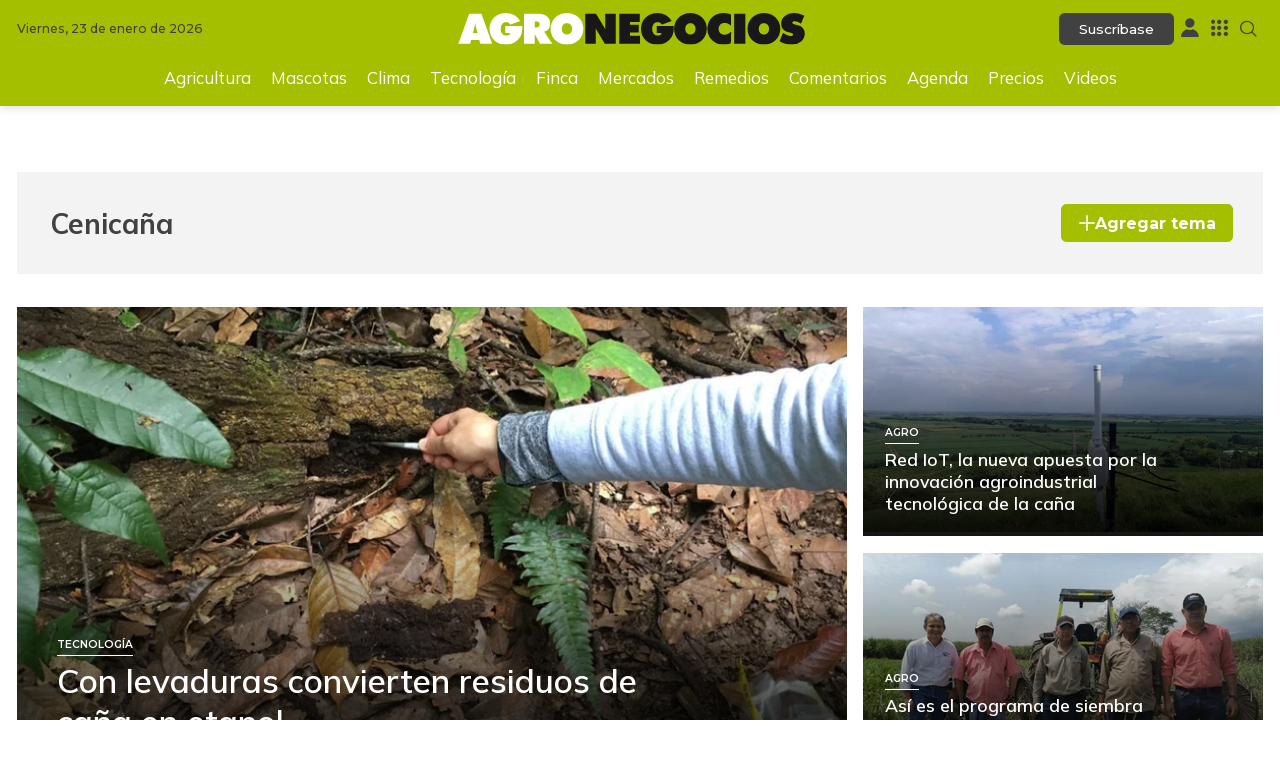

--- FILE ---
content_type: text/html; charset=utf-8
request_url: https://www.agronegocios.co/cenicana
body_size: 20568
content:
<!DOCTYPE html>
<html lang="es">
<head>
	<meta charset="utf-8" />
<meta http-equiv="x-ua-compatible" content="ie=edge">
<meta name="viewport" content="width=device-width, initial-scale=1.0">
<meta name="author" content="Agronegocios" />
<meta name="version" content="7.1.10.0" />
<title>Noticias de Cenica&#xF1;a, Tendencias y Oportunidades del Sector Agricola | Agronegocios.co</title>
        <meta name="description" content="&#xDA;ltimas noticias y negocios del Agro, Cenica&#xF1;a ofrecemos el m&#xE1;s completo cubrimiento sobre negocios e inversi&#xF3;n del agro en Colombia | Agronegocios.co" />
        <meta name="keywords" content="Agronegocios, Sector Agropecuario, Noticias Agro, Tendencias Agr&#xED;colas, Oportunidades Agroindustriales, Desarrollo Rural, Mercado Agro, Agricultura&#xA0;Sostenible, Ferias, Caf&#xE9;, Caficultores, Consejos, Agricultura, Productos agricolas,Ganaderia, Mascotas, Maquinaria pesada, Clima,Tractores, Pajilla, Ovinos, Porcinos" />
        <meta name="news_keywords" content="Agronegocios, Sector Agropecuario, Noticias Agro, Tendencias Agr&#xED;colas, Oportunidades Agroindustriales, Desarrollo Rural, Mercado Agro, Agricultura&#xA0;Sostenible, Ferias, Caf&#xE9;, Caficultores, Consejos, Agricultura, Productos agricolas,Ganaderia, Mascotas, Maquinaria pesada, Clima,Tractores, Pajilla, Ovinos, Porcinos" />
        <link href="https://www.agronegocios.co/cenicana" rel="canonical">



            <meta name="twitter:card" content="summary" />
            <meta name="twitter:site" content="@Agronegocios_co" />
            <meta name="twitter:title" content="Noticias de Cenica&#xF1;a, Tendencias y Oportunidades del Sector Agricola | Agronegocios.co" />
            <meta name="twitter:description" content="&#xDA;ltimas noticias y negocios del Agro, Cenica&#xF1;a ofrecemos el m&#xE1;s completo cubrimiento sobre negocios e inversi&#xF3;n del agro en Colombia | Agronegocios.co" />
            <meta name="twitter:image" content="https://img.lalr.co/images/an-default.jpg?w=1280" />


    <meta property="og:site_name" content="AGRONEGOCIOS">
    <meta property="og:title" content="Noticias de Cenica&#xF1;a, Tendencias y Oportunidades del Sector Agricola | Agronegocios.co" />
    <meta property="og:type" content="website" />
    <meta property="og:url" content="https://www.agronegocios.co/cenicana" />
    <meta property="og:image" content="https://img.lalr.co/images/an-default.jpg?w=1280" />
    <meta property="og:image:type" content="image/jpeg" />
    <meta property="og:image:alt" content="Noticias de Cenica&#xF1;a, Tendencias y Oportunidades del Sector Agricola | Agronegocios.co" />
    <meta property="og:description" content="&#xDA;ltimas noticias y negocios del Agro, Cenica&#xF1;a ofrecemos el m&#xE1;s completo cubrimiento sobre negocios e inversi&#xF3;n del agro en Colombia | Agronegocios.co" />
    <meta property="og:locale" content="es_CO" />
    <!--Whatsapp-->
    <meta property="og:image" content="https://img.lalr.co/images/an-default.jpg?w=400&amp;r=1_1" />
    <meta property="og:image:type" content="image/jpeg" />
        <meta property="fb:app_id" content="203374580423640" />

<link rel="apple-touch-icon" sizes="180x180" href="/__assets/favicon/apple-touch-icon.png">
<link rel="alternate icon" href="/__assets/favicon/favicon.ico" sizes="16x16">
<link rel="icon" href="/__assets/favicon/favicon.svg" type="image/svg+xml">
<meta name="msapplication-config" content="/__assets/favicon/browserconfig.xml">
<meta name="msapplication-TileColor" content="#a4bf00">
<link rel="mask-icon" href="/__assets/favicon/safari-pinned-tab.svg" color="#a4bf00">
<meta name="theme-color" content="#a4bf00">







	
	
		<link rel="preload" href="https://fonts.gstatic.com/s/mulish/v13/1Ptvg83HX_SGhgqk3wot.woff2" as="font" type="font/woff2" crossOrigin />
		<link rel="preload" href="/__assets/assets/v2.0.1/an-icon-CA1m0E-t.woff2" as="font" type="font/woff2" crossOrigin />
	
	<link rel="preconnect" href="https://fonts.googleapis.com">
	<link rel="preconnect" href="https://fonts.gstatic.com" crossorigin>
	<link href="https://fonts.googleapis.com/css2?family=Montserrat:wght@400;500;600;700&family=Mulish:wght@400;500;600;700;800&display=swap" rel="stylesheet">
			<script>
			dataLayer = [{
				'isMobile': false,
			}];
		</script>
<!-- Google Tag Manager -->
<script>
	(function (w, d, s, l, i) {
		w[l] = w[l] || []; w[l].push({
			'gtm.start':
				new Date().getTime(), event: 'gtm.js'
		}); var f = d.getElementsByTagName(s)[0],
			j = d.createElement(s), dl = l != 'dataLayer' ? '&l=' + l : ''; j.async = true; j.src =
				'https://www.googletagmanager.com/gtm.js?id=' + i + dl; f.parentNode.insertBefore(j, f);
	})(window, document, 'script', 'dataLayer', 'GTM-MDQ7H2CW');</script>
<!-- End Google Tag Manager -->

</head>
<body>
	<!-- Google Tag Manager (noscript) -->
	<noscript>
		<iframe src="https://www.googletagmanager.com/ns.html?id=GTM-MDQ7H2CW"
				height="0" width="0" style="display:none;visibility:hidden"></iframe>
	</noscript>
	<!-- End Google Tag Manager (noscript) -->
	<style id="loading-styles">
	.loading_screen {
		background: #A4BF00;
		left: 0;
		height: 100%;
		position: fixed;
		top: 0;
		width: 100%;
		z-index: 10000;
		display: flex;
		flex-direction: column;
		justify-content: center;
		align-items: center;
	}

	@keyframes loading-o {
		0% {
			opacity: 1;
			transform: translate(0 0);
		}

		49.99% {
			opacity: 1;
			transform: translate(30px, 0);
		}

		50% {
			opacity: 0;
			transform: translate(30px, 0);
		}

		100% {
			opacity: 0;
			transform: translate(0, 0);
		}
	}

	@keyframes loading {
		0% {
			transform: translate(0, 0);
		}

		50% {
			transform: translate(30px, 0);
		}

		100% {
			transform: translate(0, 0);
		}
	}

	.loading {
		overflow: hidden;
	}

		.loading div {
			position: absolute;
			width: 20px;
			height: 20px;
			border-radius: 50%;
		}

			.loading div:nth-child(1) {
				background: #000000;
				animation: loading 1s linear infinite;
				animation-delay: -0.5s;
			}

			.loading div:nth-child(2) {
				background: #ffffff;
				animation: loading 1s linear infinite;
				animation-delay: 0s;
			}

			.loading div:nth-child(3) {
				background: #000000;
				animation: loading-o 1s linear infinite;
				animation-delay: -0.5s;
			}

	.loading {
		width: 50px;
		height: 30px;
		position: relative;
		transform: translateZ(0) scale(1);
		backface-visibility: hidden;
		transform-origin: 0 0;
	}

		.loading div {
			box-sizing: content-box;
		}

	.loading_screen_logo {
		margin-bottom: 1rem;
		width: 320px;
	}

	#principal-html {
		display: none;
	}
</style>

<div class="loading_screen">
	<div class="loading_screen_logo_wrapper">
		<img width="320"
			 height="70"
			 alt="AgroNegocios"
			 class="loading_screen_logo"
			 src="[data-uri]" />
	</div>
	<div class="loading">
		<div></div>
		<div></div>
		<div></div>
	</div>
</div>
<script>
	var lrLoad = new Event('lrload');
	var loadingRemoved = false;
	var cleanLoading = function () {
		if (!loadingRemoved) {
			//debugger;
			loadingRemoved = true;
			document.dispatchEvent(lrLoad);
			document.getElementById('loading-styles').remove();
			document.getElementsByClassName('loading_screen')[0].remove();
		}
	}
	window.addEventListener("load", function () {
		document.dispatchEvent(lrLoad);
	});
</script>
	<div id="principal-html" class="category">
		
<header class="fixed" v-bind:class="{ show: scrollPosition > 120 }" data-mrf-recirculation="Header">
    <div class="head">
        <div class="logo">
            <a href="/">
                <img src="/__assets/images/agronegocios-logo.svg" alt="Agronegocios" width="335" height="31" title="Agronegocios" />
            </a>
        </div>
        <div class="suscription" v-if="!kc.user.isSubscriber"><a href="https://lc.cx/QLoFTE" target="_blank" rel="nofollow" class="btn btn-sm-wp-head">Suscríbase</a></div>
        <div class="lrmas">
            <user-menu></user-menu>
            <lr-plus-menu></lr-plus-menu>
            <search-box></search-box>
        </div>
    </div>
        <nav class="menu">
            <ul>
                        <li><a href="/agricultura">Agricultura</a></li>
                        <li><a href="/mascotas">Mascotas</a></li>
                        <li><a href="/clima">Clima</a></li>
                        <li><a href="/tecnologia">Tecnolog&#xED;a</a></li>
                        <li><a href="/finca">Finca</a></li>
                        <li><a href="/mercados">Mercados</a></li>
                        <li><a href="/remedios">Remedios</a></li>
                        <li><a href="/comentarios">Comentarios</a></li>
                        <li><a href="/agenda">Agenda</a></li>
                        <li><a href="/precios">Precios</a></li>
                        <li><a href="/videos">Videos</a></li>
            </ul>
        </nav>
</header>
<header data-mrf-recirculation="Header">
    <div class="head container">
        <div class="date">Viernes, 23 de enero de 2026</div>
        <div class="logo">
            <a href="/">
                <img src="/__assets/images/agronegocios-logo.svg" alt="Agronegocios" width="335" height="31" title="Agronegocios" />
            </a>
        </div>
        <div class="lrmas">
            <div class="suscription" v-if="!kc.user.isSubscriber"><a href="https://lc.cx/QLoFTE" target="_blank" rel="nofollow" class="btn btn-sm-wp-head">Suscríbase</a></div>
            <user-menu></user-menu>
            <lr-plus-menu></lr-plus-menu>
            <search-box></search-box>
        </div>

        <nav class="menu">
            <ul>
                        <li><a href="/agricultura">Agricultura</a></li>
                        <li><a href="/mascotas">Mascotas</a></li>
                        <li><a href="/clima">Clima</a></li>
                        <li><a href="/tecnologia">Tecnolog&#xED;a</a></li>
                        <li><a href="/finca">Finca</a></li>
                        <li><a href="/mercados">Mercados</a></li>
                        <li><a href="/remedios">Remedios</a></li>
                        <li><a href="/comentarios">Comentarios</a></li>
                        <li><a href="/agenda">Agenda</a></li>
                        <li><a href="/precios">Precios</a></li>
                        <li><a href="/videos">Videos</a></li>
            </ul>
        </nav>
    </div>
</header>

		<main class="wrapper-body">
			<div id="gpt-ad-1" class="ad banner"></div>        <div class="container section-title light-title-wlink-tag">
            <h1 class="title-tag">Cenica&#xF1;a</h1>
            <add-topic :id="3276" name="Cenica&#xF1;a"></add-topic>
        </div>
    <h2 class="hide">Noticias</h2>
    <section class="section-opening container" data-mrf-recirculation="Apertura de Noticias">
    <div class="post-card-1">
        <a href="/tecnologia/con-levaduras-convierten-residuos-de-cana-en-etanol-de-dos-hongos-en-cundinamarca-3864228" class="url-box">
            
            
    <img class="lazyload"
         alt="Robles en Cundinamarca"
         title="Robles en Cundinamarca"
         data-src="https://img.lalr.co/cms/2024/05/20143505/unnamed-13-2.jpg?r=16_9"
         src="data:image/svg+xml,%3Csvg xmlns='http://www.w3.org/2000/svg' viewBox='0 0 1080 607'%3E%3C/svg%3E"
         height="607"
         width="1080"
         loading="lazy" />
    <noscript>
        <img alt="Robles en Cundinamarca"
             title="Robles en Cundinamarca"
             src="https://img.lalr.co/cms/2024/05/20143505/unnamed-13-2.jpg?w=480&amp;r=16_9"
             height="607"
             width="1080"
             loading="lazy" />
    </noscript>



            


            <div class="t-kicker">
                <span>Tecnolog&#xED;a</span>
                <h3>Con levaduras convierten residuos de ca&#xF1;a en etanol</h3>
            </div>
        </a>
    </div>
    <div class="post-card-1">
        <a href="/agricultura/red-iot-la-nueva-apuesta-por-la-innovacion-agroindustrial-tecnologica-de-la-cana-3380854" class="url-box">
            
            
    <img class="lazyload"
         alt=""
         title="Estaciones Red IoT (1) (1)"
         data-src="https://img.lalr.co/cms/2022/06/09115607/Estaciones-Red-IoT-1-1.jpg?r=16_9"
         src="data:image/svg+xml,%3Csvg xmlns='http://www.w3.org/2000/svg' viewBox='0 0 1080 607'%3E%3C/svg%3E"
         height="607"
         width="1080"
         loading="lazy" />
    <noscript>
        <img alt=""
             title="Estaciones Red IoT (1) (1)"
             src="https://img.lalr.co/cms/2022/06/09115607/Estaciones-Red-IoT-1-1.jpg?w=480&amp;r=16_9"
             height="607"
             width="1080"
             loading="lazy" />
    </noscript>



            


            <div class="t-kicker">
                <span>Agro</span>
                <h3>Red IoT, la nueva apuesta por la innovaci&#xF3;n agroindustrial tecnol&#xF3;gica de la ca&#xF1;a</h3>
            </div>
        </a>
    </div>
    <div class="post-card-1">
        <a href="/agricultura/asi-es-el-programa-de-siembra-de-abono-verde-para-cultivos-del-valle-del-rio-cauca-3376625" class="url-box">
            
            
    <img class="lazyload"
         alt=""
         title="Foto 1a Jair Piedrahita y equipo finca e Integra (1)"
         data-src="https://img.lalr.co/cms/2022/06/03122333/Foto-1a-Jair-Piedrahita-y-equipo-finca-e-Integra-1.jpg?r=16_9"
         src="data:image/svg+xml,%3Csvg xmlns='http://www.w3.org/2000/svg' viewBox='0 0 1080 607'%3E%3C/svg%3E"
         height="607"
         width="1080"
         loading="lazy" />
    <noscript>
        <img alt=""
             title="Foto 1a Jair Piedrahita y equipo finca e Integra (1)"
             src="https://img.lalr.co/cms/2022/06/03122333/Foto-1a-Jair-Piedrahita-y-equipo-finca-e-Integra-1.jpg?w=480&amp;r=16_9"
             height="607"
             width="1080"
             loading="lazy" />
    </noscript>



            


            <div class="t-kicker">
                <span>Agro</span>
                <h3>As&#xED; es el programa de siembra de abono verde para cultivos del valle del r&#xED;o Cauca</h3>
            </div>
        </a>
    </div>
    </section>
    <div class="container inner-section">
        	<section class="section-featured" data-mrf-recirculation="Listado de Noticias">
    <div class="post-card-4 post-v">
        <a href="/agricultura/ceniclima-la-app-para-planear-labores-de-cultivo-segun-pronosticos-del-clima-en-el-valle-del-rio-cauca-3370828" aria-label="Ir a Ceniclima, la app para planear labores de cultivo seg&#xFA;n pron&#xF3;sticos del clima en el valle del r&#xED;o Cauca" title="Ir a Ceniclima, la app para planear labores de cultivo seg&#xFA;n pron&#xF3;sticos del clima en el valle del r&#xED;o Cauca">
            
    <img class="lazyload"
         alt=""
         title="r&#xED;o-cauca"
         data-src="https://img.lalr.co/cms/2019/02/07145229/r%C3%ADo-cauca.jpg?r=16_9"
         src="data:image/svg+xml,%3Csvg xmlns='http://www.w3.org/2000/svg' viewBox='0 0 1080 607'%3E%3C/svg%3E"
         height="607"
         width="1080"
         loading="lazy" />
    <noscript>
        <img alt=""
             title="r&#xED;o-cauca"
             src="https://img.lalr.co/cms/2019/02/07145229/r%C3%ADo-cauca.jpg?w=480&amp;r=16_9"
             height="607"
             width="1080"
             loading="lazy" />
    </noscript>



            


        </a>
        <div class="title-kicker">
            <a href="/agricultura/ceniclima-la-app-para-planear-labores-de-cultivo-segun-pronosticos-del-clima-en-el-valle-del-rio-cauca-3370828">
                <h3>Ceniclima, la app para planear labores de cultivo seg&#xFA;n pron&#xF3;sticos del clima en el valle del r&#xED;o Cauca</h3>
            </a>
        </div>
        <a href="/agricultura/ceniclima-la-app-para-planear-labores-de-cultivo-segun-pronosticos-del-clima-en-el-valle-del-rio-cauca-3370828" class="kicker-line">Agro</a>
    </div>
    <div class="post-card-4 post-v">
        <a href="/agricultura/queremos-continuar-desarrollando-una-agroindustria-innovadora-presidenta-de-asocana-2918286" aria-label="Ir a &#x201C;Queremos continuar desarrollando una agroindustria innovadora&#x201D;, presidenta de Asoca&#xF1;a" title="Ir a &#x201C;Queremos continuar desarrollando una agroindustria innovadora&#x201D;, presidenta de Asoca&#xF1;a">
            
    <img class="lazyload"
         alt=""
         title="maria eugenia lloreda"
         data-src="https://img.lalr.co/cms/2019/10/07163407/maria-eugenia-lloreda.jpg?r=16_9"
         src="data:image/svg+xml,%3Csvg xmlns='http://www.w3.org/2000/svg' viewBox='0 0 1080 607'%3E%3C/svg%3E"
         height="607"
         width="1080"
         loading="lazy" />
    <noscript>
        <img alt=""
             title="maria eugenia lloreda"
             src="https://img.lalr.co/cms/2019/10/07163407/maria-eugenia-lloreda.jpg?w=480&amp;r=16_9"
             height="607"
             width="1080"
             loading="lazy" />
    </noscript>



            


        </a>
        <div class="title-kicker">
            <a href="/agricultura/queremos-continuar-desarrollando-una-agroindustria-innovadora-presidenta-de-asocana-2918286">
                <h3>&#x201C;Queremos continuar desarrollando una agroindustria innovadora&#x201D;, presidenta de Asoca&#xF1;a</h3>
            </a>
        </div>
        <a href="/agricultura/queremos-continuar-desarrollando-una-agroindustria-innovadora-presidenta-de-asocana-2918286" class="kicker-line">Agro</a>
    </div>
    <div class="post-card-4 post-v">
        <a href="/agricultura/cultivadores-de-cana-se-reunen-para-frenar-amenaza-de-plaga-sobre-el-cultivo-2907074" aria-label="Ir a Cultivadores de ca&#xF1;a se re&#xFA;nen para frenar amenaza de plaga sobre el cultivo" title="Ir a Cultivadores de ca&#xF1;a se re&#xFA;nen para frenar amenaza de plaga sobre el cultivo">
            
    <img class="lazyload"
         alt=""
         title="Salivazo ninfa"
         data-src="https://img.lalr.co/cms/2019/09/11090038/Salivazo-ninfa.jpg?r=16_9"
         src="data:image/svg+xml,%3Csvg xmlns='http://www.w3.org/2000/svg' viewBox='0 0 1080 607'%3E%3C/svg%3E"
         height="607"
         width="1080"
         loading="lazy" />
    <noscript>
        <img alt=""
             title="Salivazo ninfa"
             src="https://img.lalr.co/cms/2019/09/11090038/Salivazo-ninfa.jpg?w=480&amp;r=16_9"
             height="607"
             width="1080"
             loading="lazy" />
    </noscript>



            


        </a>
        <div class="title-kicker">
            <a href="/agricultura/cultivadores-de-cana-se-reunen-para-frenar-amenaza-de-plaga-sobre-el-cultivo-2907074">
                <h3>Cultivadores de ca&#xF1;a se re&#xFA;nen para frenar amenaza de plaga sobre el cultivo</h3>
            </a>
        </div>
        <a href="/agricultura/cultivadores-de-cana-se-reunen-para-frenar-amenaza-de-plaga-sobre-el-cultivo-2907074" class="kicker-line">Agro</a>
    </div>
    <div class="post-card-4 post-v">
        <a href="/agricultura/sector-azucarero-le-apuesta-a-acciones-responsables-2621251" aria-label="Ir a Sector azucarero le apuesta a acciones responsables con el medio ambiente" title="Ir a Sector azucarero le apuesta a acciones responsables con el medio ambiente">
            
    <img class="lazyload"
         alt=""
         title="azucar0815-1000"
         data-src="https://img.lalr.co/cms/2015/07/09125901/azucar0815-1000.jpg?r=16_9"
         src="data:image/svg+xml,%3Csvg xmlns='http://www.w3.org/2000/svg' viewBox='0 0 800 450'%3E%3C/svg%3E"
         height="450"
         width="800"
         loading="lazy" />
    <noscript>
        <img alt=""
             title="azucar0815-1000"
             src="https://img.lalr.co/cms/2015/07/09125901/azucar0815-1000.jpg?w=480&amp;r=16_9"
             height="450"
             width="800"
             loading="lazy" />
    </noscript>



            


        </a>
        <div class="title-kicker">
            <a href="/agricultura/sector-azucarero-le-apuesta-a-acciones-responsables-2621251">
                <h3>Sector azucarero le apuesta a acciones responsables con el medio ambiente</h3>
            </a>
        </div>
        <a href="/agricultura/sector-azucarero-le-apuesta-a-acciones-responsables-2621251" class="kicker-line">Agro</a>
    </div>
	</section>

        <aside>
            <div class="sticky">
                <div id="gpt-ad-16" class="ad rectangle"></div>
            </div>
        </aside>
    </div>
<div id="gpt-ad-2" class="ad banner"></div>        <div class="container inner-section">
            	<section class="section-listed" data-mrf-recirculation="Listado de Noticias">
    <div class="post-card-10 post-h">
        <a href="/agricultura/canicultores-le-apuestan-a-la-biomasa-para-generar-energia-2620174" aria-label="Ir a Ca&#xF1;icultores le apuestan a la biomasa para generar energ&#xED;a" title="Ir a Ca&#xF1;icultores le apuestan a la biomasa para generar energ&#xED;a">
            
    <img class="lazyload"
         alt=""
         title="biomasa"
         data-src="https://img.lalr.co/cms/2015/07/09125747/biomasa.jpg?r=16_9"
         src="data:image/svg+xml,%3Csvg xmlns='http://www.w3.org/2000/svg' viewBox='0 0 1000 562'%3E%3C/svg%3E"
         height="562"
         width="1000"
         loading="lazy" />
    <noscript>
        <img alt=""
             title="biomasa"
             src="https://img.lalr.co/cms/2015/07/09125747/biomasa.jpg?w=480&amp;r=16_9"
             height="562"
             width="1000"
             loading="lazy" />
    </noscript>



            


        </a>
        <a class="title-kicker" href="/agricultura/canicultores-le-apuestan-a-la-biomasa-para-generar-energia-2620174">
            <h3>Ca&#xF1;icultores le apuestan a la biomasa para generar energ&#xED;a</h3>
            <p>Los ca&#xF1;icultores en Colombia podr&#xE1;n explorar la manera de cogenerar energ&#xED;a, a partir de los residuos de cosecha</p>
        </a>
    </div>
		
	</section>

            <aside>
                <div class="sticky">
                    
	<div data-mrf-recirculation="Última Portada">
		<a class="cover" href="https://mas.larepublica.co/version-digital/an" target="_blank">
			
    <img class="lazyload"
         title="AGRONEGOCIOS_DICIEMBRE-17-DE-2025-PRIMERA_01-NACIONAL (1)"
         data-src="https://img.lalr.co/cms/2025/12/16211042/AGRONEGOCIOS_DICIEMBRE-17-DE-2025-PRIMERA_01-NACIONAL-1-scaled.jpg"
         src="data:image/svg+xml,%3Csvg xmlns='http://www.w3.org/2000/svg' viewBox='0 0 1183 1920'%3E%3C/svg%3E"
         height="1920"
         width="1183"
         loading="lazy" />
    <noscript>
        <img
             title="AGRONEGOCIOS_DICIEMBRE-17-DE-2025-PRIMERA_01-NACIONAL (1)"
             src="https://img.lalr.co/cms/2025/12/16211042/AGRONEGOCIOS_DICIEMBRE-17-DE-2025-PRIMERA_01-NACIONAL-1-scaled.jpg?w=480"
             height="1920"
             width="1183"
             loading="lazy" />
    </noscript>



			<div class="text">Ver última edición impresa</div>
		</a>
	</div>




                    <div id="gpt-ad-17" class="ad rectangle"></div>
                    
<div class="indicator-sidebar indicator" data-mrf-recirculation="Precios del Agro">

    <a href="/precios" class="light-title-wlink">
        <h2 class="title">PRECIOS DEL AGRO</h2>
        <hr />
        <div class="btn link-more view-more-light">MÁS</div>
    </a>

    <div class="tableActions">
        <h3 class="hide">Precios del AGRO</h3>
        <div class="head">
            <span>PRODUCTO</span>
            <span class="text-right">PRECIO</span>
        </div>
            <div class="row">
                <a href="/precios/aceite-de-palma" class="nameAction">Aceite de palma</a>
                <div class="text-right"><span class="price">$ 7.827,60</span> <i class="icon-price-down"></i></div>
            </div>
            <div class="row">
                <a href="/precios/aceite-girasol" class="nameAction">Aceite girasol</a>
                <div class="text-right"><span class="price">$ 16.725,50</span> <i class="icon-price-up"></i></div>
            </div>
            <div class="row">
                <a href="/precios/aceite-soya" class="nameAction">Aceite soya</a>
                <div class="text-right"><span class="price">$ 9.237,00</span> <i class="icon-price-down"></i></div>
            </div>
            <div class="row">
                <a href="/precios/aceite-vegetal" class="nameAction">Aceite vegetal</a>
                <div class="text-right"><span class="price">$ 9.748,75</span> <i class="icon-price-down"></i></div>
            </div>
            <div class="row">
                <a href="/precios/acelga" class="nameAction">Acelga</a>
                <div class="text-right"><span class="price">$ 2.189,83</span> <i class="icon-price-down"></i></div>
            </div>
            <div class="row">
                <a href="/precios/aguacate-comun" class="nameAction">Aguacate com&#xFA;n</a>
                <div class="text-right"><span class="price">$ 7.544,50</span> <i class="icon-price-up"></i></div>
            </div>
            <div class="row">
                <a href="/precios/aguacate-hass" class="nameAction">Aguacate hass</a>
                <div class="text-right"><span class="price">$ 5.682,89</span> <i class="icon-price-up"></i></div>
            </div>
            <div class="row">
                <a href="/precios/aguacate-papelillo" class="nameAction">Aguacate papelillo</a>
                <div class="text-right"><span class="price">$ 10.642,54</span> <i class="icon-price-down"></i></div>
            </div>
            <div class="row">
                <a href="/precios/ahuyama" class="nameAction">Ahuyama</a>
                <div class="text-right"><span class="price">$ 1.330,92</span> <i class="icon-price-down"></i></div>
            </div>
            <div class="row">
                <a href="/precios/ahuyamin" class="nameAction">Ahuyam&#xED;n</a>
                <div class="text-right"><span class="price">$ 1.497,13</span> <i class="icon-price-down"></i></div>
            </div>
            <div class="row">
                <a href="/precios/ajo" class="nameAction">Ajo</a>
                <div class="text-right"><span class="price">$ 7.429,98</span> <i class="icon-price-down"></i></div>
            </div>
            <div class="row">
                <a href="/precios/aji-dulce" class="nameAction">Aj&#xED; dulce</a>
                <div class="text-right"><span class="price">$ 2.880,14</span> <i class="icon-price-up"></i></div>
            </div>
            <div class="row">
                <a href="/precios/aji-topito-dulce" class="nameAction">Aj&#xED; topito dulce</a>
                <div class="text-right"><span class="price">$ 5.757,00</span> <i class="icon-price-down"></i></div>
            </div>
            <div class="row">
                <a href="/precios/alas-de-pollo-sin-costillar" class="nameAction">Alas de pollo sin costillar</a>
                <div class="text-right"><span class="price">$ 9.274,82</span> <i class="icon-price-up"></i></div>
            </div>
            <div class="row">
                <a href="/precios/almejas-con-concha" class="nameAction">Almejas con concha</a>
                <div class="text-right"><span class="price">$ 9.098,67</span> <i class="icon-price-down"></i></div>
            </div>
            <div class="row">
                <a href="/precios/almejas-sin-concha" class="nameAction">Almejas sin concha</a>
                <div class="text-right"><span class="price">$ 21.000,00</span> <i class="icon-price-up"></i></div>
            </div>
            <div class="row">
                <a href="/precios/apio" class="nameAction">Apio</a>
                <div class="text-right"><span class="price">$ 1.831,28</span> <i class="icon-price-down"></i></div>
            </div>
            <div class="row">
                <a href="/precios/arracacha-amarilla" class="nameAction">Arracacha amarilla</a>
                <div class="text-right"><span class="price">$ 2.569,26</span> <i class="icon-price-down"></i></div>
            </div>
            <div class="row">
                <a href="/precios/arracacha-blanca" class="nameAction">Arracacha blanca</a>
                <div class="text-right"><span class="price">$ 2.295,67</span> <i class="icon-price-down"></i></div>
            </div>
            <div class="row">
                <a href="/precios/arroz" class="nameAction">Arroz</a>
                <div class="text-right"><span class="price">$ 1.575.419,35</span> <i class="icon-price-none"></i></div>
            </div>
            <div class="row">
                <a href="/precios/arroz-blanco" class="nameAction">Arroz blanco</a>
                <div class="text-right"><span class="price">$ 3.897.022,54</span> <i class="icon-price-none"></i></div>
            </div>
            <div class="row">
                <a href="/precios/arroz-blanco-en-bulto" class="nameAction">Arroz blanco en bulto</a>
                <div class="text-right"><span class="price">$ 3.636.964,81</span> <i class="icon-price-none"></i></div>
            </div>
            <div class="row">
                <a href="/precios/arroz-blanco-importado" class="nameAction">Arroz blanco importado</a>
                <div class="text-right"><span class="price">$ 3.717,00</span> <i class="icon-price-down"></i></div>
            </div>
            <div class="row">
                <a href="/precios/arroz-de-primera" class="nameAction">Arroz de primera</a>
                <div class="text-right"><span class="price">$ 3.537,76</span> <i class="icon-price-up"></i></div>
            </div>
            <div class="row">
                <a href="/precios/arroz-de-segunda" class="nameAction">Arroz de segunda</a>
                <div class="text-right"><span class="price">$ 3.206,00</span> <i class="icon-price-up"></i></div>
            </div>
            <div class="row">
                <a href="/precios/arroz-excelso" class="nameAction">Arroz excelso</a>
                <div class="text-right"><span class="price">$ 3.795,40</span> <i class="icon-price-down"></i></div>
            </div>
            <div class="row">
                <a href="/precios/arroz-paddy-verde" class="nameAction">Arroz paddy verde</a>
                <div class="text-right"><span class="price">$ 1.779.209,52</span> <i class="icon-price-none"></i></div>
            </div>
            <div class="row">
                <a href="/precios/arroz-sopa-cristal" class="nameAction">Arroz sopa cristal</a>
                <div class="text-right"><span class="price">$ 2.336,25</span> <i class="icon-price-down"></i></div>
            </div>
            <div class="row">
                <a href="/precios/arveja-amarilla-seca-importada" class="nameAction">Arveja amarilla seca importada</a>
                <div class="text-right"><span class="price">$ 3.719,14</span> <i class="icon-price-down"></i></div>
            </div>
            <div class="row">
                <a href="/precios/arveja-enlatada" class="nameAction">Arveja enlatada</a>
                <div class="text-right"><span class="price">$ 13.435,60</span> <i class="icon-price-down"></i></div>
            </div>
            <div class="row">
                <a href="/precios/arveja-verde" class="nameAction">Arveja verde</a>
                <div class="text-right"><span class="price">$ 4.042,87</span> <i class="icon-price-down"></i></div>
            </div>
            <div class="row">
                <a href="/precios/arveja-verde-en-vaina" class="nameAction">Arveja verde en vaina</a>
                <div class="text-right"><span class="price">$ 3.105,43</span> <i class="icon-price-down"></i></div>
            </div>
            <div class="row">
                <a href="/precios/arveja-verde-seca" class="nameAction">Arveja verde seca</a>
                <div class="text-right"><span class="price">$ 4.231,92</span> <i class="icon-price-down"></i></div>
            </div>
            <div class="row">
                <a href="/precios/atun-en-lata" class="nameAction">At&#xFA;n en lata</a>
                <div class="text-right"><span class="price">$ 36.634,00</span> <i class="icon-price-up"></i></div>
            </div>
            <div class="row">
                <a href="/precios/avena-en-hojuelas" class="nameAction">Avena en hojuelas</a>
                <div class="text-right"><span class="price">$ 9.582,46</span> <i class="icon-price-down"></i></div>
            </div>
            <div class="row">
                <a href="/precios/avena-molida" class="nameAction">Avena molida</a>
                <div class="text-right"><span class="price">$ 11.601,45</span> <i class="icon-price-down"></i></div>
            </div>
            <div class="row">
                <a href="/precios/azucar" class="nameAction">Az&#xFA;car</a>
                <div class="text-right"><span class="price">$ 3.216,13</span> <i class="icon-price-down"></i></div>
            </div>
            <div class="row">
                <a href="/precios/azucar-morena" class="nameAction">Az&#xFA;car morena</a>
                <div class="text-right"><span class="price">$ 3.972,88</span> <i class="icon-price-up"></i></div>
            </div>
            <div class="row">
                <a href="/precios/azucar-refinada" class="nameAction">Az&#xFA;car refinada</a>
                <div class="text-right"><span class="price">$ 3.762,06</span> <i class="icon-price-down"></i></div>
            </div>
            <div class="row">
                <a href="/precios/badea" class="nameAction">Badea</a>
                <div class="text-right"><span class="price">$ 3.000,00</span> <i class="icon-price-down"></i></div>
            </div>
            <div class="row">
                <a href="/precios/bagre-rayado-en-postas-congelado" class="nameAction">Bagre rayado en postas congelado</a>
                <div class="text-right"><span class="price">$ 33.138,83</span> <i class="icon-price-up"></i></div>
            </div>
            <div class="row">
                <a href="/precios/bagre-rayado-entero-congelado" class="nameAction">Bagre rayado entero congelado</a>
                <div class="text-right"><span class="price">$ 28.845,29</span> <i class="icon-price-down"></i></div>
            </div>
            <div class="row">
                <a href="/precios/bagre-rayado-entero-fresco" class="nameAction">Bagre rayado entero fresco</a>
                <div class="text-right"><span class="price">$ 21.942,67</span> <i class="icon-price-down"></i></div>
            </div>
            <div class="row">
                <a href="/precios/banano-bocadillo" class="nameAction">Banano Bocadillo</a>
                <div class="text-right"><span class="price">$ 2.666,80</span> <i class="icon-price-down"></i></div>
            </div>
            <div class="row">
                <a href="/precios/banano-uraba" class="nameAction">Banano Urab&#xE1;</a>
                <div class="text-right"><span class="price">$ 2.271,85</span> <i class="icon-price-down"></i></div>
            </div>
            <div class="row">
                <a href="/precios/banano-criollo" class="nameAction">Banano criollo</a>
                <div class="text-right"><span class="price">$ 2.007,83</span> <i class="icon-price-down"></i></div>
            </div>
            <div class="row">
                <a href="/precios/berenjena" class="nameAction">Berenjena</a>
                <div class="text-right"><span class="price">$ 2.646,71</span> <i class="icon-price-down"></i></div>
            </div>
            <div class="row">
                <a href="/precios/blanquillo-entero-fresco" class="nameAction">Blanquillo entero fresco</a>
                <div class="text-right"><span class="price">$ 17.000,00</span> <i class="icon-price-up"></i></div>
            </div>
            <div class="row">
                <a href="/precios/bocachico-criollo-fresco" class="nameAction">Bocachico criollo fresco</a>
                <div class="text-right"><span class="price">$ 19.116,60</span> <i class="icon-price-down"></i></div>
            </div>
            <div class="row">
                <a href="/precios/bocachico-importado" class="nameAction">Bocachico importado</a>
                <div class="text-right"><span class="price">$ 16.975,27</span> <i class="icon-price-up"></i></div>
            </div>
            <div class="row">
                <a href="/precios/bocadillo-veleno" class="nameAction">Bocadillo vele&#xF1;o</a>
                <div class="text-right"><span class="price">$ 399,40</span> <i class="icon-price-down"></i></div>
            </div>
            <div class="row">
                <a href="/precios/bola-de-brazo-de-res" class="nameAction">Bola de brazo de res</a>
                <div class="text-right"><span class="price">$ 31.221,05</span> <i class="icon-price-up"></i></div>
            </div>
            <div class="row">
                <a href="/precios/bola-de-pierna-de-res" class="nameAction">Bola de pierna de res</a>
                <div class="text-right"><span class="price">$ 31.104,38</span> <i class="icon-price-down"></i></div>
            </div>
            <div class="row">
                <a href="/precios/borojo" class="nameAction">Boroj&#xF3;</a>
                <div class="text-right"><span class="price">$ 6.122,50</span> <i class="icon-price-up"></i></div>
            </div>
            <div class="row">
                <a href="/precios/bota-de-res" class="nameAction">Bota de res</a>
                <div class="text-right"><span class="price">$ 30.831,29</span> <i class="icon-price-up"></i></div>
            </div>
            <div class="row">
                <a href="/precios/brazo-con-hueso-de-cerdo" class="nameAction">Brazo con hueso de cerdo</a>
                <div class="text-right"><span class="price">$ 16.370,90</span> <i class="icon-price-down"></i></div>
            </div>
            <div class="row">
                <a href="/precios/brazo-sin-hueso-de-cerdo" class="nameAction">Brazo sin hueso de cerdo</a>
                <div class="text-right"><span class="price">$ 19.617,05</span> <i class="icon-price-down"></i></div>
            </div>
            <div class="row">
                <a href="/precios/breva" class="nameAction">Breva</a>
                <div class="text-right"><span class="price">$ 6.348,50</span> <i class="icon-price-down"></i></div>
            </div>
            <div class="row">
                <a href="/precios/brocoli" class="nameAction">Br&#xF3;coli</a>
                <div class="text-right"><span class="price">$ 3.408,84</span> <i class="icon-price-up"></i></div>
            </div>
            <div class="row">
                <a href="/precios/cabeza-de-lomo-de-cerdo" class="nameAction">Cabeza de lomo de cerdo</a>
                <div class="text-right"><span class="price">$ 18.487,11</span> <i class="icon-price-up"></i></div>
            </div>
            <div class="row">
                <a href="/precios/cachama-fresca" class="nameAction">Cachama fresca</a>
                <div class="text-right"><span class="price">$ 11.945,33</span> <i class="icon-price-down"></i></div>
            </div>
            <div class="row">
                <a href="/precios/cadera-de-res" class="nameAction">Cadera de res</a>
                <div class="text-right"><span class="price">$ 31.989,12</span> <i class="icon-price-up"></i></div>
            </div>
            <div class="row">
                <a href="/precios/cafe-instantaneo" class="nameAction">Caf&#xE9; instant&#xE1;neo</a>
                <div class="text-right"><span class="price">$ 197.184,17</span> <i class="icon-price-down"></i></div>
            </div>
            <div class="row">
                <a href="/precios/cafe-molido" class="nameAction">Caf&#xE9; molido</a>
                <div class="text-right"><span class="price">$ 53.127,26</span> <i class="icon-price-down"></i></div>
            </div>
            <div class="row">
                <a href="/precios/caja-de-sopa-de-pollo" class="nameAction">Caja de sopa de pollo</a>
                <div class="text-right"><span class="price">$ 36.375,67</span> <i class="icon-price-up"></i></div>
            </div>
            <div class="row">
                <a href="/precios/calabacin" class="nameAction">Calabac&#xED;n</a>
                <div class="text-right"><span class="price">$ 1.428,14</span> <i class="icon-price-up"></i></div>
            </div>
            <div class="row">
                <a href="/precios/calabaza" class="nameAction">Calabaza</a>
                <div class="text-right"><span class="price">$ 1.209,75</span> <i class="icon-price-down"></i></div>
            </div>
            <div class="row">
                <a href="/precios/calamar-anillos" class="nameAction">Calamar anillos</a>
                <div class="text-right"><span class="price">$ 33.087,00</span> <i class="icon-price-up"></i></div>
            </div>
            <div class="row">
                <a href="/precios/calamar-blanco-entero" class="nameAction">Calamar blanco entero</a>
                <div class="text-right"><span class="price">$ 19.946,88</span> <i class="icon-price-up"></i></div>
            </div>
            <div class="row">
                <a href="/precios/calamar-morado-entero" class="nameAction">Calamar morado entero</a>
                <div class="text-right"><span class="price">$ 15.500,00</span> <i class="icon-price-up"></i></div>
            </div>
            <div class="row">
                <a href="/precios/camaron-tigre-precocido-seco" class="nameAction">Camar&#xF3;n Tigre precocido seco</a>
                <div class="text-right"><span class="price">$ 35.427,00</span> <i class="icon-price-down"></i></div>
            </div>
            <div class="row">
                <a href="/precios/camaron-titi-precocido-entero" class="nameAction">Camar&#xF3;n Tit&#xED; precocido entero</a>
                <div class="text-right"><span class="price">$ 40.023,67</span> <i class="icon-price-up"></i></div>
            </div>
            <div class="row">
                <a href="/precios/capaz-magdalena-fresco" class="nameAction">Capaz Magdalena fresco</a>
                <div class="text-right"><span class="price">$ 23.000,00</span> <i class="icon-price-up"></i></div>
            </div>
            <div class="row">
                <a href="/precios/carne-de-cerdo-en-canal" class="nameAction">Carne de cerdo en canal</a>
                <div class="text-right"><span class="price">$ 13.726,80</span> <i class="icon-price-up"></i></div>
            </div>
            <div class="row">
                <a href="/precios/carne-de-cerdo-tocineta-plancha" class="nameAction">Carne de cerdo, tocineta plancha</a>
                <div class="text-right"><span class="price">$ 26.500,00</span> <i class="icon-price-down"></i></div>
            </div>
            <div class="row">
                <a href="/precios/carne-de-res-en-canal" class="nameAction">Carne de res en canal</a>
                <div class="text-right"><span class="price">$ 17.400,00</span> <i class="icon-price-down"></i></div>
            </div>
            <div class="row">
                <a href="/precios/cazuela-de-mariscos" class="nameAction">Cazuela de mariscos</a>
                <div class="text-right"><span class="price">$ 20.828,25</span> <i class="icon-price-up"></i></div>
            </div>
            <div class="row">
                <a href="/precios/cebolla-cabezona-blanca" class="nameAction">Cebolla cabezona blanca</a>
                <div class="text-right"><span class="price">$ 1.433,94</span> <i class="icon-price-up"></i></div>
            </div>
            <div class="row">
                <a href="/precios/cebolla-cabezona-roja" class="nameAction">Cebolla cabezona roja</a>
                <div class="text-right"><span class="price">$ 3.059,04</span> <i class="icon-price-up"></i></div>
            </div>
            <div class="row">
                <a href="/precios/cebolla-junca" class="nameAction">Cebolla junca</a>
                <div class="text-right"><span class="price">$ 2.283,00</span> <i class="icon-price-down"></i></div>
            </div>
            <div class="row">
                <a href="/precios/cebolla-larga" class="nameAction">Cebolla larga</a>
                <div class="text-right"><span class="price">$ 2.309,33</span> <i class="icon-price-down"></i></div>
            </div>
            <div class="row">
                <a href="/precios/cebolla-puerro" class="nameAction">Cebolla puerro</a>
                <div class="text-right"><span class="price">$ 5.052,25</span> <i class="icon-price-down"></i></div>
            </div>
            <div class="row">
                <a href="/precios/cebollin-chino" class="nameAction">Ceboll&#xED;n chino</a>
                <div class="text-right"><span class="price">$ 3.711,00</span> <i class="icon-price-down"></i></div>
            </div>
            <div class="row">
                <a href="/precios/centro-de-pierna-de-res" class="nameAction">Centro de pierna de res</a>
                <div class="text-right"><span class="price">$ 31.307,05</span> <i class="icon-price-up"></i></div>
            </div>
            <div class="row">
                <a href="/precios/chatas-de-res" class="nameAction">Chatas de res</a>
                <div class="text-right"><span class="price">$ 39.856,09</span> <i class="icon-price-up"></i></div>
            </div>
            <div class="row">
                <a href="/precios/chocolate-amargo" class="nameAction">Chocolate amargo</a>
                <div class="text-right"><span class="price">$ 71.076,35</span> <i class="icon-price-up"></i></div>
            </div>
            <div class="row">
                <a href="/precios/chocolate-dulce" class="nameAction">Chocolate dulce</a>
                <div class="text-right"><span class="price">$ 32.856,94</span> <i class="icon-price-up"></i></div>
            </div>
            <div class="row">
                <a href="/precios/chocolate-instantaneo" class="nameAction">Chocolate instant&#xE1;neo</a>
                <div class="text-right"><span class="price">$ 40.938,25</span> <i class="icon-price-down"></i></div>
            </div>
            <div class="row">
                <a href="/precios/chuleta-de-lomo-de-cerdo" class="nameAction">Chuleta de lomo de cerdo</a>
                <div class="text-right"><span class="price">$ 10.000,00</span> <i class="icon-price-up"></i></div>
            </div>
            <div class="row">
                <a href="/precios/chocolo-mazorca" class="nameAction">Ch&#xF3;colo mazorca</a>
                <div class="text-right"><span class="price">$ 1.407,73</span> <i class="icon-price-down"></i></div>
            </div>
            <div class="row">
                <a href="/precios/cidra" class="nameAction">Cidra</a>
                <div class="text-right"><span class="price">$ 918,00</span> <i class="icon-price-down"></i></div>
            </div>
            <div class="row">
                <a href="/precios/cilantro" class="nameAction">Cilantro</a>
                <div class="text-right"><span class="price">$ 4.479,92</span> <i class="icon-price-down"></i></div>
            </div>
            <div class="row">
                <a href="/precios/ciruela-importada" class="nameAction">Ciruela importada</a>
                <div class="text-right"><span class="price">$ 18.307,33</span> <i class="icon-price-up"></i></div>
            </div>
            <div class="row">
                <a href="/precios/ciruela-negra" class="nameAction">Ciruela negra</a>
                <div class="text-right"><span class="price">$ 6.941,00</span> <i class="icon-price-up"></i></div>
            </div>
            <div class="row">
                <a href="/precios/ciruela-negra-chilena" class="nameAction">Ciruela negra chilena</a>
                <div class="text-right"><span class="price">$ 7.321,00</span> <i class="icon-price-down"></i></div>
            </div>
            <div class="row">
                <a href="/precios/ciruela-roja" class="nameAction">Ciruela roja</a>
                <div class="text-right"><span class="price">$ 2.479,40</span> <i class="icon-price-up"></i></div>
            </div>
            <div class="row">
                <a href="/precios/coco" class="nameAction">Coco</a>
                <div class="text-right"><span class="price">$ 5.558,46</span> <i class="icon-price-down"></i></div>
            </div>
            <div class="row">
                <a href="/precios/cogote-de-carne-de-res" class="nameAction">Cogote de carne de res</a>
                <div class="text-right"><span class="price">$ 21.643,40</span> <i class="icon-price-up"></i></div>
            </div>
            <div class="row">
                <a href="/precios/coles" class="nameAction">Coles</a>
                <div class="text-right"><span class="price">$ 2.358,00</span> <i class="icon-price-down"></i></div>
            </div>
            <div class="row">
                <a href="/precios/coliflor" class="nameAction">Coliflor</a>
                <div class="text-right"><span class="price">$ 3.836,56</span> <i class="icon-price-up"></i></div>
            </div>
            <div class="row">
                <a href="/precios/color-condimento" class="nameAction">Color (condimento)</a>
                <div class="text-right"><span class="price">$ 23.483,07</span> <i class="icon-price-up"></i></div>
            </div>
            <div class="row">
                <a href="/precios/costilla-de-cerdo" class="nameAction">Costilla de cerdo</a>
                <div class="text-right"><span class="price">$ 21.197,73</span> <i class="icon-price-down"></i></div>
            </div>
            <div class="row">
                <a href="/precios/costilla-de-res" class="nameAction">Costilla de res</a>
                <div class="text-right"><span class="price">$ 21.743,95</span> <i class="icon-price-up"></i></div>
            </div>
            <div class="row">
                <a href="/precios/cuchuco-de-cebada" class="nameAction">Cuchuco de cebada</a>
                <div class="text-right"><span class="price">$ 4.349,80</span> <i class="icon-price-up"></i></div>
            </div>
            <div class="row">
                <a href="/precios/cuchuco-de-maiz" class="nameAction">Cuchuco de ma&#xED;z</a>
                <div class="text-right"><span class="price">$ 3.159,29</span> <i class="icon-price-up"></i></div>
            </div>
            <div class="row">
                <a href="/precios/curuba" class="nameAction">Curuba</a>
                <div class="text-right"><span class="price">$ 2.197,74</span> <i class="icon-price-up"></i></div>
            </div>
            <div class="row">
                <a href="/precios/curuba-larga" class="nameAction">Curuba larga</a>
                <div class="text-right"><span class="price">$ 1.094,71</span> <i class="icon-price-down"></i></div>
            </div>
            <div class="row">
                <a href="/precios/curuba-redonada" class="nameAction">Curuba redonada</a>
                <div class="text-right"><span class="price">$ 851,17</span> <i class="icon-price-up"></i></div>
            </div>
            <div class="row">
                <a href="/precios/durazno" class="nameAction">Durazno</a>
                <div class="text-right"><span class="price">$ 7.151,91</span> <i class="icon-price-down"></i></div>
            </div>
            <div class="row">
                <a href="/precios/espinaca" class="nameAction">Espinaca</a>
                <div class="text-right"><span class="price">$ 4.415,55</span> <i class="icon-price-down"></i></div>
            </div>
            <div class="row">
                <a href="/precios/espinazo-de-cerdo" class="nameAction">Espinazo de cerdo</a>
                <div class="text-right"><span class="price">$ 12.851,31</span> <i class="icon-price-up"></i></div>
            </div>
            <div class="row">
                <a href="/precios/falda-de-res" class="nameAction">Falda de res</a>
                <div class="text-right"><span class="price">$ 25.977,05</span> <i class="icon-price-up"></i></div>
            </div>
            <div class="row">
                <a href="/precios/feijoa" class="nameAction">Feijoa</a>
                <div class="text-right"><span class="price">$ 5.000,00</span> <i class="icon-price-down"></i></div>
            </div>
            <div class="row">
                <a href="/precios/filete-congelado-de-basa" class="nameAction">Filete congelado de basa</a>
                <div class="text-right"><span class="price">$ 13.475,00</span> <i class="icon-price-down"></i></div>
            </div>
            <div class="row">
                <a href="/precios/filete-congelado-de-corvina" class="nameAction">Filete congelado de corvina</a>
                <div class="text-right"><span class="price">$ 63.333,00</span> <i class="icon-price-up"></i></div>
            </div>
            <div class="row">
                <a href="/precios/filete-congelado-de-robalo" class="nameAction">Filete congelado de r&#xF3;balo</a>
                <div class="text-right"><span class="price">$ 66.333,00</span> <i class="icon-price-up"></i></div>
            </div>
            <div class="row">
                <a href="/precios/filete-congelado-de-tilapia" class="nameAction">Filete congelado de tilapia</a>
                <div class="text-right"><span class="price">$ 19.921,33</span> <i class="icon-price-down"></i></div>
            </div>
            <div class="row">
                <a href="/precios/filete-congelado-de-toyo-blanco" class="nameAction">Filete congelado de toyo blanco</a>
                <div class="text-right"><span class="price">$ 13.067,00</span> <i class="icon-price-down"></i></div>
            </div>
            <div class="row">
                <a href="/precios/filete-de-merluza" class="nameAction">Filete de merluza</a>
                <div class="text-right"><span class="price">$ 62.416,50</span> <i class="icon-price-down"></i></div>
            </div>
            <div class="row">
                <a href="/precios/filete-de-salmon-congelado" class="nameAction">Filete de salm&#xF3;n congelado</a>
                <div class="text-right"><span class="price">$ 61.869,56</span> <i class="icon-price-down"></i></div>
            </div>
            <div class="row">
                <a href="/precios/filete-importado-de-merluza" class="nameAction">Filete importado de merluza</a>
                <div class="text-right"><span class="price">$ 31.564,00</span> <i class="icon-price-up"></i></div>
            </div>
            <div class="row">
                <a href="/precios/fresa" class="nameAction">Fresa</a>
                <div class="text-right"><span class="price">$ 9.594,78</span> <i class="icon-price-up"></i></div>
            </div>
            <div class="row">
                <a href="/precios/frijol" class="nameAction">Fr&#xED;jol</a>
                <div class="text-right"><span class="price">$ 8.669,00</span> <i class="icon-price-up"></i></div>
            </div>
            <div class="row">
                <a href="/precios/frijol-uribe-rosado" class="nameAction">Fr&#xED;jol Uribe rosado</a>
                <div class="text-right"><span class="price">$ 10.705,00</span> <i class="icon-price-up"></i></div>
            </div>
            <div class="row">
                <a href="/precios/frijol-zaragoza" class="nameAction">Fr&#xED;jol Zaragoza</a>
                <div class="text-right"><span class="price">$ 7.903,11</span> <i class="icon-price-down"></i></div>
            </div>
            <div class="row">
                <a href="/precios/frijol-bolon" class="nameAction">Fr&#xED;jol bol&#xF3;n</a>
                <div class="text-right"><span class="price">$ 13.665,56</span> <i class="icon-price-up"></i></div>
            </div>
            <div class="row">
                <a href="/precios/frijol-cabeza-negra" class="nameAction">Fr&#xED;jol cabeza negra</a>
                <div class="text-right"><span class="price">$ 5.948,75</span> <i class="icon-price-up"></i></div>
            </div>
            <div class="row">
                <a href="/precios/frijol-cabeza-negra-importado" class="nameAction">Fr&#xED;jol cabeza negra importado</a>
                <div class="text-right"><span class="price">$ 6.188,67</span> <i class="icon-price-down"></i></div>
            </div>
            <div class="row">
                <a href="/precios/frijol-calima" class="nameAction">Fr&#xED;jol calima</a>
                <div class="text-right"><span class="price">$ 7.999,43</span> <i class="icon-price-up"></i></div>
            </div>
            <div class="row">
                <a href="/precios/frijol-cargamanto-blanco" class="nameAction">Fr&#xED;jol cargamanto blanco</a>
                <div class="text-right"><span class="price">$ 14.780,00</span> <i class="icon-price-down"></i></div>
            </div>
            <div class="row">
                <a href="/precios/frijol-cargamanto-rojo" class="nameAction">Fr&#xED;jol cargamanto rojo</a>
                <div class="text-right"><span class="price">$ 11.476,07</span> <i class="icon-price-down"></i></div>
            </div>
            <div class="row">
                <a href="/precios/frijol-enlatado" class="nameAction">Fr&#xED;jol enlatado</a>
                <div class="text-right"><span class="price">$ 22.065,00</span> <i class="icon-price-up"></i></div>
            </div>
            <div class="row">
                <a href="/precios/frijol-palomito-importado" class="nameAction">Fr&#xED;jol palomito importado</a>
                <div class="text-right"><span class="price">$ 7.508,25</span> <i class="icon-price-down"></i></div>
            </div>
            <div class="row">
                <a href="/precios/frijol-verde-bolo" class="nameAction">Fr&#xED;jol verde bolo</a>
                <div class="text-right"><span class="price">$ 4.809,50</span> <i class="icon-price-up"></i></div>
            </div>
            <div class="row">
                <a href="/precios/frijol-verde-cargamanto" class="nameAction">Fr&#xED;jol verde cargamanto</a>
                <div class="text-right"><span class="price">$ 3.924,95</span> <i class="icon-price-down"></i></div>
            </div>
            <div class="row">
                <a href="/precios/frijol-verde-en-vaina" class="nameAction">Fr&#xED;jol verde en vaina</a>
                <div class="text-right"><span class="price">$ 5.029,60</span> <i class="icon-price-up"></i></div>
            </div>
            <div class="row">
                <a href="/precios/fecula-de-maiz" class="nameAction">F&#xE9;cula de ma&#xED;z</a>
                <div class="text-right"><span class="price">$ 30.896,50</span> <i class="icon-price-down"></i></div>
            </div>
            <div class="row">
                <a href="/precios/galletas-dulces-redondas-con-crema" class="nameAction">Galletas dulces redondas con crema</a>
                <div class="text-right"><span class="price">$ 24.739,58</span> <i class="icon-price-up"></i></div>
            </div>
            <div class="row">
                <a href="/precios/galletas-saladas" class="nameAction">Galletas saladas</a>
                <div class="text-right"><span class="price">$ 17.629,32</span> <i class="icon-price-up"></i></div>
            </div>
            <div class="row">
                <a href="/precios/galletas-saladas-de-tres-tacos" class="nameAction">Galletas saladas de tres tacos</a>
                <div class="text-right"><span class="price">$ 8.391,87</span> <i class="icon-price-up"></i></div>
            </div>
            <div class="row">
                <a href="/precios/garbanzo" class="nameAction">Garbanzo</a>
                <div class="text-right"><span class="price">$ 7.028,65</span> <i class="icon-price-up"></i></div>
            </div>
            <div class="row">
                <a href="/precios/gelatina" class="nameAction">Gelatina</a>
                <div class="text-right"><span class="price">$ 90.781,00</span> <i class="icon-price-up"></i></div>
            </div>
            <div class="row">
                <a href="/precios/granadilla" class="nameAction">Granadilla</a>
                <div class="text-right"><span class="price">$ 7.591,12</span> <i class="icon-price-down"></i></div>
            </div>
            <div class="row">
                <a href="/precios/guanabana" class="nameAction">Guan&#xE1;bana</a>
                <div class="text-right"><span class="price">$ 5.560,95</span> <i class="icon-price-down"></i></div>
            </div>
            <div class="row">
                <a href="/precios/guayaba" class="nameAction">Guayaba</a>
                <div class="text-right"><span class="price">$ 2.761,91</span> <i class="icon-price-up"></i></div>
            </div>
            <div class="row">
                <a href="/precios/guayaba-atlantico" class="nameAction">Guayaba Atl&#xE1;ntico</a>
                <div class="text-right"><span class="price">$ 2.547,00</span> <i class="icon-price-none"></i></div>
            </div>
            <div class="row">
                <a href="/precios/guayaba-agria" class="nameAction">Guayaba agria</a>
                <div class="text-right"><span class="price">$ 3.710,00</span> <i class="icon-price-up"></i></div>
            </div>
            <div class="row">
                <a href="/precios/guayaba-comun" class="nameAction">Guayaba com&#xFA;n</a>
                <div class="text-right"><span class="price">$ 3.315,17</span> <i class="icon-price-up"></i></div>
            </div>
            <div class="row">
                <a href="/precios/guayaba-manzana" class="nameAction">Guayaba manzana</a>
                <div class="text-right"><span class="price">$ 4.563,75</span> <i class="icon-price-down"></i></div>
            </div>
            <div class="row">
                <a href="/precios/gulupa" class="nameAction">Gulupa</a>
                <div class="text-right"><span class="price">$ 2.699,40</span> <i class="icon-price-down"></i></div>
            </div>
            <div class="row">
                <a href="/precios/haba-verde" class="nameAction">Haba verde</a>
                <div class="text-right"><span class="price">$ 1.379,25</span> <i class="icon-price-up"></i></div>
            </div>
            <div class="row">
                <a href="/precios/habichuela" class="nameAction">Habichuela</a>
                <div class="text-right"><span class="price">$ 4.688,05</span> <i class="icon-price-up"></i></div>
            </div>
            <div class="row">
                <a href="/precios/habichuela-larga" class="nameAction">Habichuela larga</a>
                <div class="text-right"><span class="price">$ 3.542,00</span> <i class="icon-price-down"></i></div>
            </div>
            <div class="row">
                <a href="/precios/harina-de-arroz" class="nameAction">Harina de arroz</a>
                <div class="text-right"><span class="price">$ 1.202,00</span> <i class="icon-price-down"></i></div>
            </div>
            <div class="row">
                <a href="/precios/harina-de-trigo" class="nameAction">Harina de trigo</a>
                <div class="text-right"><span class="price">$ 3.107,82</span> <i class="icon-price-down"></i></div>
            </div>
            <div class="row">
                <a href="/precios/harina-precocida-de-maiz" class="nameAction">Harina precocida de ma&#xED;z</a>
                <div class="text-right"><span class="price">$ 3.564,91</span> <i class="icon-price-up"></i></div>
            </div>
            <div class="row">
                <a href="/precios/higo" class="nameAction">Higo</a>
                <div class="text-right"><span class="price">$ 4.295,33</span> <i class="icon-price-up"></i></div>
            </div>
            <div class="row">
                <a href="/precios/huevo-blanco-a" class="nameAction">Huevo blanco A</a>
                <div class="text-right"><span class="price">$ 495,00</span> <i class="icon-price-up"></i></div>
            </div>
            <div class="row">
                <a href="/precios/huevo-blanco-aa" class="nameAction">Huevo blanco AA</a>
                <div class="text-right"><span class="price">$ 489,50</span> <i class="icon-price-up"></i></div>
            </div>
            <div class="row">
                <a href="/precios/huevo-blanco-b" class="nameAction">Huevo blanco B</a>
                <div class="text-right"><span class="price">$ 433,00</span> <i class="icon-price-none"></i></div>
            </div>
            <div class="row">
                <a href="/precios/huevo-blanco-extra" class="nameAction">Huevo blanco extra</a>
                <div class="text-right"><span class="price">$ 533,00</span> <i class="icon-price-none"></i></div>
            </div>
            <div class="row">
                <a href="/precios/huevo-rojo-a" class="nameAction">Huevo rojo A</a>
                <div class="text-right"><span class="price">$ 359,33</span> <i class="icon-price-down"></i></div>
            </div>
            <div class="row">
                <a href="/precios/huevo-rojo-aa" class="nameAction">Huevo rojo AA</a>
                <div class="text-right"><span class="price">$ 414,33</span> <i class="icon-price-down"></i></div>
            </div>
            <div class="row">
                <a href="/precios/huevo-rojo-b" class="nameAction">Huevo rojo B</a>
                <div class="text-right"><span class="price">$ 308,80</span> <i class="icon-price-down"></i></div>
            </div>
            <div class="row">
                <a href="/precios/huevo-rojo-extra" class="nameAction">Huevo rojo extra</a>
                <div class="text-right"><span class="price">$ 467,93</span> <i class="icon-price-down"></i></div>
            </div>
            <div class="row">
                <a href="/precios/jugo-de-frutas" class="nameAction">Jugo de frutas</a>
                <div class="text-right"><span class="price">$ 9.515,29</span> <i class="icon-price-down"></i></div>
            </div>
            <div class="row">
                <a href="/precios/kiwi" class="nameAction">Kiwi</a>
                <div class="text-right"><span class="price">$ 17.920,32</span> <i class="icon-price-down"></i></div>
            </div>
            <div class="row">
                <a href="/precios/langostino-16-20" class="nameAction">Langostino 16-20</a>
                <div class="text-right"><span class="price">$ 66.222,33</span> <i class="icon-price-up"></i></div>
            </div>
            <div class="row">
                <a href="/precios/langostino-u12" class="nameAction">Langostino U12</a>
                <div class="text-right"><span class="price">$ 75.667,00</span> <i class="icon-price-up"></i></div>
            </div>
            <div class="row">
                <a href="/precios/leche-en-polvo" class="nameAction">Leche en polvo</a>
                <div class="text-right"><span class="price">$ 43.891,52</span> <i class="icon-price-up"></i></div>
            </div>
            <div class="row">
                <a href="/precios/lechuga-batavia" class="nameAction">Lechuga batavia</a>
                <div class="text-right"><span class="price">$ 2.066,10</span> <i class="icon-price-down"></i></div>
            </div>
            <div class="row">
                <a href="/precios/lechuga-crespa" class="nameAction">Lechuga crespa</a>
                <div class="text-right"><span class="price">$ 4.324,22</span> <i class="icon-price-down"></i></div>
            </div>
            <div class="row">
                <a href="/precios/lechuga-crespa-morada" class="nameAction">Lechuga crespa morada</a>
                <div class="text-right"><span class="price">$ 1.792,00</span> <i class="icon-price-up"></i></div>
            </div>
            <div class="row">
                <a href="/precios/lenteja" class="nameAction">Lenteja</a>
                <div class="text-right"><span class="price">$ 5.800,00</span> <i class="icon-price-down"></i></div>
            </div>
            <div class="row">
                <a href="/precios/limon-tahiti" class="nameAction">Lim&#xF3;n Tahit&#xED;</a>
                <div class="text-right"><span class="price">$ 1.704,40</span> <i class="icon-price-down"></i></div>
            </div>
            <div class="row">
                <a href="/precios/limon-comun" class="nameAction">Lim&#xF3;n com&#xFA;n</a>
                <div class="text-right"><span class="price">$ 2.317,25</span> <i class="icon-price-down"></i></div>
            </div>
            <div class="row">
                <a href="/precios/limon-comun-cienaga" class="nameAction">Lim&#xF3;n com&#xFA;n ci&#xE9;naga</a>
                <div class="text-right"><span class="price">$ 4.887,00</span> <i class="icon-price-down"></i></div>
            </div>
            <div class="row">
                <a href="/precios/limon-comun-valluno" class="nameAction">Lim&#xF3;n com&#xFA;n valluno</a>
                <div class="text-right"><span class="price">$ 2.101,33</span> <i class="icon-price-down"></i></div>
            </div>
            <div class="row">
                <a href="/precios/limon-mandarino" class="nameAction">Lim&#xF3;n mandarino</a>
                <div class="text-right"><span class="price">$ 2.140,18</span> <i class="icon-price-down"></i></div>
            </div>
            <div class="row">
                <a href="/precios/lomitos-de-tilapia" class="nameAction">Lomitos de tilapia</a>
                <div class="text-right"><span class="price">$ 14.300,00</span> <i class="icon-price-up"></i></div>
            </div>
            <div class="row">
                <a href="/precios/lomo-con-hueso-de-cerdo" class="nameAction">Lomo con hueso de cerdo</a>
                <div class="text-right"><span class="price">$ 18.229,25</span> <i class="icon-price-up"></i></div>
            </div>
            <div class="row">
                <a href="/precios/lomo-de-brazo-de-res" class="nameAction">Lomo de brazo de res</a>
                <div class="text-right"><span class="price">$ 28.083,50</span> <i class="icon-price-up"></i></div>
            </div>
            <div class="row">
                <a href="/precios/lomo-fino-de-res" class="nameAction">Lomo fino de res</a>
                <div class="text-right"><span class="price">$ 46.467,04</span> <i class="icon-price-up"></i></div>
            </div>
            <div class="row">
                <a href="/precios/lomo-sin-hueso-de-cerdo" class="nameAction">Lomo sin hueso de cerdo</a>
                <div class="text-right"><span class="price">$ 22.223,32</span> <i class="icon-price-down"></i></div>
            </div>
            <div class="row">
                <a href="/precios/lulo" class="nameAction">Lulo</a>
                <div class="text-right"><span class="price">$ 4.986,63</span> <i class="icon-price-down"></i></div>
            </div>
            <div class="row">
                <a href="/precios/mandarina" class="nameAction">Mandarina</a>
                <div class="text-right"><span class="price">$ 4.339,88</span> <i class="icon-price-down"></i></div>
            </div>
            <div class="row">
                <a href="/precios/mandarina-arrayana" class="nameAction">Mandarina arrayana</a>
                <div class="text-right"><span class="price">$ 3.229,29</span> <i class="icon-price-down"></i></div>
            </div>
            <div class="row">
                <a href="/precios/mandarina-comun" class="nameAction">Mandarina com&#xFA;n</a>
                <div class="text-right"><span class="price">$ 3.237,20</span> <i class="icon-price-down"></i></div>
            </div>
            <div class="row">
                <a href="/precios/mango" class="nameAction">Mango</a>
                <div class="text-right"><span class="price">$ 1.533,00</span> <i class="icon-price-down"></i></div>
            </div>
            <div class="row">
                <a href="/precios/mango-tommy" class="nameAction">Mango Tommy</a>
                <div class="text-right"><span class="price">$ 2.447,32</span> <i class="icon-price-down"></i></div>
            </div>
            <div class="row">
                <a href="/precios/mango-comun" class="nameAction">Mango com&#xFA;n</a>
                <div class="text-right"><span class="price">$ 1.850,40</span> <i class="icon-price-up"></i></div>
            </div>
            <div class="row">
                <a href="/precios/mango-de-azucar" class="nameAction">Mango de az&#xFA;car</a>
                <div class="text-right"><span class="price">$ 6.015,00</span> <i class="icon-price-up"></i></div>
            </div>
            <div class="row">
                <a href="/precios/mango-manzano" class="nameAction">Mango manzano</a>
                <div class="text-right"><span class="price">$ 2.700,00</span> <i class="icon-price-up"></i></div>
            </div>
            <div class="row">
                <a href="/precios/mango-reina" class="nameAction">Mango reina</a>
                <div class="text-right"><span class="price">$ 1.533,00</span> <i class="icon-price-up"></i></div>
            </div>
            <div class="row">
                <a href="/precios/manteca" class="nameAction">Manteca</a>
                <div class="text-right"><span class="price">$ 10.398,00</span> <i class="icon-price-down"></i></div>
            </div>
            <div class="row">
                <a href="/precios/manzana" class="nameAction">Manzana</a>
                <div class="text-right"><span class="price">$ 8.180,12</span> <i class="icon-price-up"></i></div>
            </div>
            <div class="row">
                <a href="/precios/manzana-roja" class="nameAction">Manzana roja</a>
                <div class="text-right"><span class="price">$ 9.042,84</span> <i class="icon-price-down"></i></div>
            </div>
            <div class="row">
                <a href="/precios/manzana-verde" class="nameAction">Manzana verde</a>
                <div class="text-right"><span class="price">$ 9.504,00</span> <i class="icon-price-down"></i></div>
            </div>
            <div class="row">
                <a href="/precios/maracuya" class="nameAction">Maracuy&#xE1;</a>
                <div class="text-right"><span class="price">$ 4.307,77</span> <i class="icon-price-up"></i></div>
            </div>
            <div class="row">
                <a href="/precios/margarina" class="nameAction">Margarina</a>
                <div class="text-right"><span class="price">$ 20.294,04</span> <i class="icon-price-down"></i></div>
            </div>
            <div class="row">
                <a href="/precios/mayonesa" class="nameAction">Mayonesa</a>
                <div class="text-right"><span class="price">$ 19.724,68</span> <i class="icon-price-down"></i></div>
            </div>
            <div class="row">
                <a href="/precios/maiz-amarillo-cascara" class="nameAction">Ma&#xED;z amarillo c&#xE1;scara</a>
                <div class="text-right"><span class="price">$ 1.953,44</span> <i class="icon-price-up"></i></div>
            </div>
            <div class="row">
                <a href="/precios/maiz-amarillo-cascara-importado" class="nameAction">Ma&#xED;z amarillo c&#xE1;scara importado</a>
                <div class="text-right"><span class="price">$ 1.450,00</span> <i class="icon-price-up"></i></div>
            </div>
            <div class="row">
                <a href="/precios/maiz-amarillo-retrillado" class="nameAction">Ma&#xED;z amarillo retrillado</a>
                <div class="text-right"><span class="price">$ 1.300,00</span> <i class="icon-price-none"></i></div>
            </div>
            <div class="row">
                <a href="/precios/maiz-amarillo-trillado" class="nameAction">Ma&#xED;z amarillo trillado</a>
                <div class="text-right"><span class="price">$ 2.471,00</span> <i class="icon-price-up"></i></div>
            </div>
            <div class="row">
                <a href="/precios/maiz-blanco-en-cascara" class="nameAction">Ma&#xED;z blanco en c&#xE1;scara</a>
                <div class="text-right"><span class="price">$ 1.925,00</span> <i class="icon-price-up"></i></div>
            </div>
            <div class="row">
                <a href="/precios/maiz-blanco-retrillado" class="nameAction">Ma&#xED;z blanco retrillado</a>
                <div class="text-right"><span class="price">$ 2.387,00</span> <i class="icon-price-down"></i></div>
            </div>
            <div class="row">
                <a href="/precios/maiz-blanco-trillado" class="nameAction">Ma&#xED;z blanco trillado</a>
                <div class="text-right"><span class="price">$ 2.500,43</span> <i class="icon-price-up"></i></div>
            </div>
            <div class="row">
                <a href="/precios/maiz-enlatado" class="nameAction">Ma&#xED;z enlatado</a>
                <div class="text-right"><span class="price">$ 23.640,50</span> <i class="icon-price-down"></i></div>
            </div>
            <div class="row">
                <a href="/precios/maiz-pira" class="nameAction">Ma&#xED;z pira</a>
                <div class="text-right"><span class="price">$ 4.034,80</span> <i class="icon-price-down"></i></div>
            </div>
            <div class="row">
                <a href="/precios/melon" class="nameAction">Mel&#xF3;n</a>
                <div class="text-right"><span class="price">$ 3.736,27</span> <i class="icon-price-down"></i></div>
            </div>
            <div class="row">
                <a href="/precios/menudencias-de-pollo" class="nameAction">Menudencias de pollo</a>
                <div class="text-right"><span class="price">$ 4.048,88</span> <i class="icon-price-down"></i></div>
            </div>
            <div class="row">
                <a href="/precios/mojarra-lora-entera-congelada" class="nameAction">Mojarra lora entera congelada</a>
                <div class="text-right"><span class="price">$ 16.500,00</span> <i class="icon-price-down"></i></div>
            </div>
            <div class="row">
                <a href="/precios/mojarra-lora-entera-fresca" class="nameAction">Mojarra lora entera fresca</a>
                <div class="text-right"><span class="price">$ 12.241,60</span> <i class="icon-price-down"></i></div>
            </div>
            <div class="row">
                <a href="/precios/mora-de-castilla" class="nameAction">Mora de castilla</a>
                <div class="text-right"><span class="price">$ 4.563,57</span> <i class="icon-price-up"></i></div>
            </div>
            <div class="row">
                <a href="/precios/morrillo-de-res" class="nameAction">Morrillo de res</a>
                <div class="text-right"><span class="price">$ 27.268,89</span> <i class="icon-price-up"></i></div>
            </div>
            <div class="row">
                <a href="/precios/mostaza" class="nameAction">Mostaza</a>
                <div class="text-right"><span class="price">$ 16.916,50</span> <i class="icon-price-up"></i></div>
            </div>
            <div class="row">
                <a href="/precios/muchacho-de-res" class="nameAction">Muchacho de res</a>
                <div class="text-right"><span class="price">$ 31.469,52</span> <i class="icon-price-down"></i></div>
            </div>
            <div class="row">
                <a href="/precios/murillo-de-carne-de-res-molida" class="nameAction">Murillo de carne de res molida</a>
                <div class="text-right"><span class="price">$ 22.195,00</span> <i class="icon-price-up"></i></div>
            </div>
            <div class="row">
                <a href="/precios/murillo-de-res" class="nameAction">Murillo de res</a>
                <div class="text-right"><span class="price">$ 24.487,85</span> <i class="icon-price-up"></i></div>
            </div>
            <div class="row">
                <a href="/precios/muslos-de-pollo-con-rabadilla" class="nameAction">Muslos de pollo con rabadilla</a>
                <div class="text-right"><span class="price">$ 7.750,00</span> <i class="icon-price-none"></i></div>
            </div>
            <div class="row">
                <a href="/precios/muslos-de-pollo-sin-rabadilla" class="nameAction">Muslos de pollo sin rabadilla</a>
                <div class="text-right"><span class="price">$ 11.888,12</span> <i class="icon-price-up"></i></div>
            </div>
            <div class="row">
                <a href="/precios/naranja-valencia" class="nameAction">Naranja Valencia</a>
                <div class="text-right"><span class="price">$ 2.445,21</span> <i class="icon-price-up"></i></div>
            </div>
            <div class="row">
                <a href="/precios/naranja-comun" class="nameAction">Naranja com&#xFA;n</a>
                <div class="text-right"><span class="price">$ 1.572,31</span> <i class="icon-price-up"></i></div>
            </div>
            <div class="row">
                <a href="/precios/naranja-dulce" class="nameAction">Naranja dulce</a>
                <div class="text-right"><span class="price">$ 2.263,31</span> <i class="icon-price-down"></i></div>
            </div>
            <div class="row">
                <a href="/precios/nicuro-fresco" class="nameAction">Nicuro fresco</a>
                <div class="text-right"><span class="price">$ 15.000,00</span> <i class="icon-price-down"></i></div>
            </div>
            <div class="row">
                <a href="/precios/paletero-de-res" class="nameAction">Paletero de res</a>
                <div class="text-right"><span class="price">$ 26.375,73</span> <i class="icon-price-down"></i></div>
            </div>
            <div class="row">
                <a href="/precios/palmitos-de-mar" class="nameAction">Palmitos de mar</a>
                <div class="text-right"><span class="price">$ 14.909,00</span> <i class="icon-price-down"></i></div>
            </div>
            <div class="row">
                <a href="/precios/panela-cuadrada" class="nameAction">Panela cuadrada</a>
                <div class="text-right"><span class="price">$ 5.200,15</span> <i class="icon-price-up"></i></div>
            </div>
            <div class="row">
                <a href="/precios/panela-cuadrada-blanca" class="nameAction">Panela cuadrada blanca</a>
                <div class="text-right"><span class="price">$ 5.201,79</span> <i class="icon-price-up"></i></div>
            </div>
            <div class="row">
                <a href="/precios/panela-en-pastilla" class="nameAction">Panela en pastilla</a>
                <div class="text-right"><span class="price">$ 4.876,86</span> <i class="icon-price-down"></i></div>
            </div>
            <div class="row">
                <a href="/precios/panela-redonda" class="nameAction">Panela redonda</a>
                <div class="text-right"><span class="price">$ 5.248,41</span> <i class="icon-price-down"></i></div>
            </div>
            <div class="row">
                <a href="/precios/panela-redonda-blanca" class="nameAction">Panela redonda blanca</a>
                <div class="text-right"><span class="price">$ 4.828,00</span> <i class="icon-price-down"></i></div>
            </div>
            <div class="row">
                <a href="/precios/papa" class="nameAction">Papa</a>
                <div class="text-right"><span class="price">$ 1.433,03</span> <i class="icon-price-down"></i></div>
            </div>
            <div class="row">
                <a href="/precios/papa-r-12-negra" class="nameAction">Papa R-12 negra</a>
                <div class="text-right"><span class="price">$ 1.319,50</span> <i class="icon-price-up"></i></div>
            </div>
            <div class="row">
                <a href="/precios/papa-r-12-roja" class="nameAction">Papa R-12 roja</a>
                <div class="text-right"><span class="price">$ 1.209,00</span> <i class="icon-price-up"></i></div>
            </div>
            <div class="row">
                <a href="/precios/papa-betina" class="nameAction">Papa betina</a>
                <div class="text-right"><span class="price">$ 810,00</span> <i class="icon-price-up"></i></div>
            </div>
            <div class="row">
                <a href="/precios/papa-criolla" class="nameAction">Papa criolla</a>
                <div class="text-right"><span class="price">$ 2.748,76</span> <i class="icon-price-down"></i></div>
            </div>
            <div class="row">
                <a href="/precios/papa-criolla-para-lavar" class="nameAction">Papa criolla para lavar</a>
                <div class="text-right"><span class="price">$ 795,00</span> <i class="icon-price-down"></i></div>
            </div>
            <div class="row">
                <a href="/precios/papa-criolla-sucia" class="nameAction">Papa criolla sucia</a>
                <div class="text-right"><span class="price">$ 1.428,75</span> <i class="icon-price-down"></i></div>
            </div>
            <div class="row">
                <a href="/precios/papa-frita" class="nameAction">Papa frita</a>
                <div class="text-right"><span class="price">$ 3.295,00</span> <i class="icon-price-none"></i></div>
            </div>
            <div class="row">
                <a href="/precios/papa-morasurco" class="nameAction">Papa morasurco</a>
                <div class="text-right"><span class="price">$ 1.096,00</span> <i class="icon-price-down"></i></div>
            </div>
            <div class="row">
                <a href="/precios/papa-pastusa" class="nameAction">Papa pastusa</a>
                <div class="text-right"><span class="price">$ 1.389,79</span> <i class="icon-price-down"></i></div>
            </div>
            <div class="row">
                <a href="/precios/papa-purace" class="nameAction">Papa purac&#xE9;</a>
                <div class="text-right"><span class="price">$ 1.569,67</span> <i class="icon-price-down"></i></div>
            </div>
            <div class="row">
                <a href="/precios/papa-roja" class="nameAction">Papa roja</a>
                <div class="text-right"><span class="price">$ 733,00</span> <i class="icon-price-down"></i></div>
            </div>
            <div class="row">
                <a href="/precios/papa-sabanera" class="nameAction">Papa sabanera</a>
                <div class="text-right"><span class="price">$ 2.554,00</span> <i class="icon-price-up"></i></div>
            </div>
            <div class="row">
                <a href="/precios/papa-suprema" class="nameAction">Papa suprema</a>
                <div class="text-right"><span class="price">$ 1.428,00</span> <i class="icon-price-down"></i></div>
            </div>
            <div class="row">
                <a href="/precios/papaya" class="nameAction">Papaya</a>
                <div class="text-right"><span class="price">$ 1.983,15</span> <i class="icon-price-down"></i></div>
            </div>
            <div class="row">
                <a href="/precios/papaya-maradol" class="nameAction">Papaya maradol</a>
                <div class="text-right"><span class="price">$ 2.843,38</span> <i class="icon-price-up"></i></div>
            </div>
            <div class="row">
                <a href="/precios/pargo-rojo-entero-congelado" class="nameAction">Pargo rojo entero congelado</a>
                <div class="text-right"><span class="price">$ 41.062,50</span> <i class="icon-price-down"></i></div>
            </div>
            <div class="row">
                <a href="/precios/pargo-rojo-entero-fresco" class="nameAction">Pargo rojo entero fresco</a>
                <div class="text-right"><span class="price">$ 27.500,00</span> <i class="icon-price-up"></i></div>
            </div>
            <div class="row">
                <a href="/precios/pargo-rojo-platero" class="nameAction">Pargo rojo platero</a>
                <div class="text-right"><span class="price">$ 40.666,67</span> <i class="icon-price-down"></i></div>
            </div>
            <div class="row">
                <a href="/precios/pastas" class="nameAction">Pastas</a>
                <div class="text-right"><span class="price">$ 6.759,79</span> <i class="icon-price-up"></i></div>
            </div>
            <div class="row">
                <a href="/precios/patilla" class="nameAction">Patilla</a>
                <div class="text-right"><span class="price">$ 2.183,09</span> <i class="icon-price-down"></i></div>
            </div>
            <div class="row">
                <a href="/precios/patilla-baby" class="nameAction">Patilla baby</a>
                <div class="text-right"><span class="price">$ 2.880,00</span> <i class="icon-price-up"></i></div>
            </div>
            <div class="row">
                <a href="/precios/pecho-de-res" class="nameAction">Pecho de res</a>
                <div class="text-right"><span class="price">$ 27.412,76</span> <i class="icon-price-up"></i></div>
            </div>
            <div class="row">
                <a href="/precios/pechuga-de-pollo" class="nameAction">Pechuga de pollo</a>
                <div class="text-right"><span class="price">$ 15.443,14</span> <i class="icon-price-up"></i></div>
            </div>
            <div class="row">
                <a href="/precios/pepino-cohombro" class="nameAction">Pepino cohombro</a>
                <div class="text-right"><span class="price">$ 2.255,03</span> <i class="icon-price-up"></i></div>
            </div>
            <div class="row">
                <a href="/precios/pepino-de-rellenar" class="nameAction">Pepino de rellenar</a>
                <div class="text-right"><span class="price">$ 2.623,30</span> <i class="icon-price-up"></i></div>
            </div>
            <div class="row">
                <a href="/precios/pera" class="nameAction">Pera</a>
                <div class="text-right"><span class="price">$ 5.044,43</span> <i class="icon-price-up"></i></div>
            </div>
            <div class="row">
                <a href="/precios/pera-importada" class="nameAction">Pera importada</a>
                <div class="text-right"><span class="price">$ 9.101,72</span> <i class="icon-price-up"></i></div>
            </div>
            <div class="row">
                <a href="/precios/perejil" class="nameAction">Perejil</a>
                <div class="text-right"><span class="price">$ 6.808,76</span> <i class="icon-price-down"></i></div>
            </div>
            <div class="row">
                <a href="/precios/pernil-con-hueso-de-cerdo" class="nameAction">Pernil con hueso de cerdo</a>
                <div class="text-right"><span class="price">$ 17.764,58</span> <i class="icon-price-down"></i></div>
            </div>
            <div class="row">
                <a href="/precios/pernil-sin-hueso-de-cerdo" class="nameAction">Pernil sin hueso de cerdo</a>
                <div class="text-right"><span class="price">$ 21.093,83</span> <i class="icon-price-up"></i></div>
            </div>
            <div class="row">
                <a href="/precios/pescado-basa-entero-congelado" class="nameAction">Pescado basa entero congelado</a>
                <div class="text-right"><span class="price">$ 11.541,08</span> <i class="icon-price-down"></i></div>
            </div>
            <div class="row">
                <a href="/precios/pescado-cabezas" class="nameAction">Pescado cabezas</a>
                <div class="text-right"><span class="price">$ 9.733,50</span> <i class="icon-price-down"></i></div>
            </div>
            <div class="row">
                <a href="/precios/pierna-pernil-con-rabadilla" class="nameAction">Pierna pernil con rabadilla</a>
                <div class="text-right"><span class="price">$ 8.983,69</span> <i class="icon-price-down"></i></div>
            </div>
            <div class="row">
                <a href="/precios/pierna-pernil-sin-rabadilla" class="nameAction">Pierna pernil sin rabadilla</a>
                <div class="text-right"><span class="price">$ 12.277,20</span> <i class="icon-price-up"></i></div>
            </div>
            <div class="row">
                <a href="/precios/piernas-de-pollo" class="nameAction">Piernas de pollo</a>
                <div class="text-right"><span class="price">$ 11.073,40</span> <i class="icon-price-down"></i></div>
            </div>
            <div class="row">
                <a href="/precios/pimenton" class="nameAction">Piment&#xF3;n</a>
                <div class="text-right"><span class="price">$ 3.711,21</span> <i class="icon-price-down"></i></div>
            </div>
            <div class="row">
                <a href="/precios/pimenton-verde" class="nameAction">Piment&#xF3;n verde</a>
                <div class="text-right"><span class="price">$ 5.210,00</span> <i class="icon-price-down"></i></div>
            </div>
            <div class="row">
                <a href="/precios/pitahaya" class="nameAction">Pitahaya</a>
                <div class="text-right"><span class="price">$ 9.796,18</span> <i class="icon-price-down"></i></div>
            </div>
            <div class="row">
                <a href="/precios/pina" class="nameAction">Pi&#xF1;a</a>
                <div class="text-right"><span class="price">$ 1.210,00</span> <i class="icon-price-none"></i></div>
            </div>
            <div class="row">
                <a href="/precios/pina-gold" class="nameAction">Pi&#xF1;a Gold</a>
                <div class="text-right"><span class="price">$ 3.167,33</span> <i class="icon-price-down"></i></div>
            </div>
            <div class="row">
                <a href="/precios/pina-manzana" class="nameAction">Pi&#xF1;a manzana</a>
                <div class="text-right"><span class="price">$ 2.638,00</span> <i class="icon-price-down"></i></div>
            </div>
            <div class="row">
                <a href="/precios/pina-perolera" class="nameAction">Pi&#xF1;a perolera</a>
                <div class="text-right"><span class="price">$ 2.385,56</span> <i class="icon-price-down"></i></div>
            </div>
            <div class="row">
                <a href="/precios/platano" class="nameAction">Pl&#xE1;tano</a>
                <div class="text-right"><span class="price">$ 1.650,00</span> <i class="icon-price-down"></i></div>
            </div>
            <div class="row">
                <a href="/precios/platano-dominico-harton-maduro" class="nameAction">Pl&#xE1;tano dominico hart&#xF3;n maduro</a>
                <div class="text-right"><span class="price">$ 2.375,00</span> <i class="icon-price-down"></i></div>
            </div>
            <div class="row">
                <a href="/precios/platano-dominico-harton-verde" class="nameAction">Pl&#xE1;tano dominico hart&#xF3;n verde</a>
                <div class="text-right"><span class="price">$ 2.307,50</span> <i class="icon-price-down"></i></div>
            </div>
            <div class="row">
                <a href="/precios/platano-dominico-verde" class="nameAction">Pl&#xE1;tano dominico verde</a>
                <div class="text-right"><span class="price">$ 1.443,33</span> <i class="icon-price-down"></i></div>
            </div>
            <div class="row">
                <a href="/precios/platano-guineo" class="nameAction">Pl&#xE1;tano guineo</a>
                <div class="text-right"><span class="price">$ 1.403,91</span> <i class="icon-price-down"></i></div>
            </div>
            <div class="row">
                <a href="/precios/platano-harton-maduro" class="nameAction">Pl&#xE1;tano hart&#xF3;n maduro</a>
                <div class="text-right"><span class="price">$ 2.990,00</span> <i class="icon-price-up"></i></div>
            </div>
            <div class="row">
                <a href="/precios/platano-harton-verde" class="nameAction">Pl&#xE1;tano hart&#xF3;n verde</a>
                <div class="text-right"><span class="price">$ 2.950,60</span> <i class="icon-price-down"></i></div>
            </div>
            <div class="row">
                <a href="/precios/platano-harton-verde-del-eje-cafetero" class="nameAction">Pl&#xE1;tano hart&#xF3;n verde del Eje Cafetero</a>
                <div class="text-right"><span class="price">$ 3.233,00</span> <i class="icon-price-up"></i></div>
            </div>
            <div class="row">
                <a href="/precios/pollo-entero-congelado-con-visceras" class="nameAction">Pollo entero congelado con v&#xED;sceras</a>
                <div class="text-right"><span class="price">$ 4.550,00</span> <i class="icon-price-up"></i></div>
            </div>
            <div class="row">
                <a href="/precios/pollo-entero-congelado-sin-visceras" class="nameAction">Pollo entero congelado sin v&#xED;sceras</a>
                <div class="text-right"><span class="price">$ 10.611,45</span> <i class="icon-price-up"></i></div>
            </div>
            <div class="row">
                <a href="/precios/pollo-entero-fresco-con-visceras" class="nameAction">Pollo entero fresco con v&#xED;sceras</a>
                <div class="text-right"><span class="price">$ 5.867,00</span> <i class="icon-price-up"></i></div>
            </div>
            <div class="row">
                <a href="/precios/pollo-entero-fresco-sin-visceras" class="nameAction">Pollo entero fresco sin v&#xED;sceras</a>
                <div class="text-right"><span class="price">$ 12.090,33</span> <i class="icon-price-down"></i></div>
            </div>
            <div class="row">
                <a href="/precios/punta-de-anca-de-res" class="nameAction">Punta de anca de res</a>
                <div class="text-right"><span class="price">$ 39.879,64</span> <i class="icon-price-down"></i></div>
            </div>
            <div class="row">
                <a href="/precios/queso-caqueta" class="nameAction">Queso Caquet&#xE1;</a>
                <div class="text-right"><span class="price">$ 25.004,86</span> <i class="icon-price-down"></i></div>
            </div>
            <div class="row">
                <a href="/precios/queso-campesino" class="nameAction">Queso campesino</a>
                <div class="text-right"><span class="price">$ 20.369,58</span> <i class="icon-price-up"></i></div>
            </div>
            <div class="row">
                <a href="/precios/queso-costeno" class="nameAction">Queso coste&#xF1;o</a>
                <div class="text-right"><span class="price">$ 25.476,75</span> <i class="icon-price-down"></i></div>
            </div>
            <div class="row">
                <a href="/precios/queso-cuajada" class="nameAction">Queso cuajada</a>
                <div class="text-right"><span class="price">$ 18.019,06</span> <i class="icon-price-up"></i></div>
            </div>
            <div class="row">
                <a href="/precios/queso-doble-crema" class="nameAction">Queso doble crema</a>
                <div class="text-right"><span class="price">$ 21.602,68</span> <i class="icon-price-down"></i></div>
            </div>
            <div class="row">
                <a href="/precios/rabadillas-de-pollo" class="nameAction">Rabadillas de pollo</a>
                <div class="text-right"><span class="price">$ 6.250,00</span> <i class="icon-price-up"></i></div>
            </div>
            <div class="row">
                <a href="/precios/remolacha" class="nameAction">Remolacha</a>
                <div class="text-right"><span class="price">$ 2.295,86</span> <i class="icon-price-up"></i></div>
            </div>
            <div class="row">
                <a href="/precios/repollo-blanco" class="nameAction">Repollo blanco</a>
                <div class="text-right"><span class="price">$ 1.152,27</span> <i class="icon-price-down"></i></div>
            </div>
            <div class="row">
                <a href="/precios/repollo-morado" class="nameAction">Repollo morado</a>
                <div class="text-right"><span class="price">$ 1.585,40</span> <i class="icon-price-down"></i></div>
            </div>
            <div class="row">
                <a href="/precios/repollo-verde" class="nameAction">Repollo verde</a>
                <div class="text-right"><span class="price">$ 1.086,25</span> <i class="icon-price-down"></i></div>
            </div>
            <div class="row">
                <a href="/precios/rabano-rojo" class="nameAction">R&#xE1;bano rojo</a>
                <div class="text-right"><span class="price">$ 4.965,57</span> <i class="icon-price-down"></i></div>
            </div>
            <div class="row">
                <a href="/precios/sal" class="nameAction">Sal</a>
                <div class="text-right"><span class="price">$ 2.327,88</span> <i class="icon-price-up"></i></div>
            </div>
            <div class="row">
                <a href="/precios/salsa-de-tomate" class="nameAction">Salsa de tomate</a>
                <div class="text-right"><span class="price">$ 18.584,21</span> <i class="icon-price-down"></i></div>
            </div>
            <div class="row">
                <a href="/precios/sardinas-en-lata" class="nameAction">Sardinas en lata</a>
                <div class="text-right"><span class="price">$ 16.297,35</span> <i class="icon-price-up"></i></div>
            </div>
            <div class="row">
                <a href="/precios/sierra-entera-congelada" class="nameAction">Sierra entera congelada</a>
                <div class="text-right"><span class="price">$ 24.116,67</span> <i class="icon-price-up"></i></div>
            </div>
            <div class="row">
                <a href="/precios/sobrebarriga" class="nameAction">Sobrebarriga</a>
                <div class="text-right"><span class="price">$ 27.319,50</span> <i class="icon-price-up"></i></div>
            </div>
            <div class="row">
                <a href="/precios/spbre-de-jugo-instantaneo" class="nameAction">Spbre de jugo instant&#xE1;neo</a>
                <div class="text-right"><span class="price">$ 84.357,54</span> <i class="icon-price-up"></i></div>
            </div>
            <div class="row">
                <a href="/precios/tangelo" class="nameAction">Tangelo</a>
                <div class="text-right"><span class="price">$ 5.194,18</span> <i class="icon-price-up"></i></div>
            </div>
            <div class="row">
                <a href="/precios/tilapia-roja-entera-congelada" class="nameAction">Tilapia roja entera congelada</a>
                <div class="text-right"><span class="price">$ 17.536,83</span> <i class="icon-price-down"></i></div>
            </div>
            <div class="row">
                <a href="/precios/tilapia-roja-entera-fresca" class="nameAction">Tilapia roja entera fresca</a>
                <div class="text-right"><span class="price">$ 14.593,06</span> <i class="icon-price-up"></i></div>
            </div>
            <div class="row">
                <a href="/precios/tocino-barriga-de-cerdo" class="nameAction">Tocino barriga de cerdo</a>
                <div class="text-right"><span class="price">$ 20.078,09</span> <i class="icon-price-down"></i></div>
            </div>
            <div class="row">
                <a href="/precios/tocino-papada-de-cerdo" class="nameAction">Tocino papada de cerdo</a>
                <div class="text-right"><span class="price">$ 17.431,17</span> <i class="icon-price-down"></i></div>
            </div>
            <div class="row">
                <a href="/precios/tomate-riogrande" class="nameAction">Tomate Riogrande</a>
                <div class="text-right"><span class="price">$ 3.485,78</span> <i class="icon-price-up"></i></div>
            </div>
            <div class="row">
                <a href="/precios/tomate-chonto" class="nameAction">Tomate chonto</a>
                <div class="text-right"><span class="price">$ 3.493,49</span> <i class="icon-price-up"></i></div>
            </div>
            <div class="row">
                <a href="/precios/tomate-de-arbol" class="nameAction">Tomate de &#xE1;rbol</a>
                <div class="text-right"><span class="price">$ 2.874,49</span> <i class="icon-price-down"></i></div>
            </div>
            <div class="row">
                <a href="/precios/tomate-larga-vida" class="nameAction">Tomate larga vida</a>
                <div class="text-right"><span class="price">$ 3.979,75</span> <i class="icon-price-up"></i></div>
            </div>
            <div class="row">
                <a href="/precios/tomate-rinon" class="nameAction">Tomate ri&#xF1;&#xF3;n</a>
                <div class="text-right"><span class="price">$ 4.186,75</span> <i class="icon-price-down"></i></div>
            </div>
            <div class="row">
                <a href="/precios/tomate-rinon-valluno" class="nameAction">Tomate ri&#xF1;&#xF3;n valluno</a>
                <div class="text-right"><span class="price">$ 6.208,50</span> <i class="icon-price-down"></i></div>
            </div>
            <div class="row">
                <a href="/precios/trucha-en-corte-mariposa" class="nameAction">Trucha en corte mariposa</a>
                <div class="text-right"><span class="price">$ 25.931,25</span> <i class="icon-price-up"></i></div>
            </div>
            <div class="row">
                <a href="/precios/trucha-entera-fresca" class="nameAction">Trucha entera fresca</a>
                <div class="text-right"><span class="price">$ 22.000,00</span> <i class="icon-price-none"></i></div>
            </div>
            <div class="row">
                <a href="/precios/uchuva-con-cascara" class="nameAction">Uchuva con c&#xE1;scara</a>
                <div class="text-right"><span class="price">$ 4.497,60</span> <i class="icon-price-down"></i></div>
            </div>
            <div class="row">
                <a href="/precios/ulloco" class="nameAction">Ulloco</a>
                <div class="text-right"><span class="price">$ 3.567,20</span> <i class="icon-price-down"></i></div>
            </div>
            <div class="row">
                <a href="/precios/uva" class="nameAction">Uva</a>
                <div class="text-right"><span class="price">$ 13.321,71</span> <i class="icon-price-down"></i></div>
            </div>
            <div class="row">
                <a href="/precios/uva-isabela" class="nameAction">Uva Isabela</a>
                <div class="text-right"><span class="price">$ 4.893,50</span> <i class="icon-price-down"></i></div>
            </div>
            <div class="row">
                <a href="/precios/uva-negra" class="nameAction">Uva negra</a>
                <div class="text-right"><span class="price">$ 2.260,00</span> <i class="icon-price-down"></i></div>
            </div>
            <div class="row">
                <a href="/precios/uva-roja" class="nameAction">Uva roja</a>
                <div class="text-right"><span class="price">$ 10.190,89</span> <i class="icon-price-down"></i></div>
            </div>
            <div class="row">
                <a href="/precios/uva-verde" class="nameAction">Uva verde</a>
                <div class="text-right"><span class="price">$ 13.024,00</span> <i class="icon-price-down"></i></div>
            </div>
            <div class="row">
                <a href="/precios/vinagre" class="nameAction">Vinagre</a>
                <div class="text-right"><span class="price">$ 1.902,25</span> <i class="icon-price-down"></i></div>
            </div>
            <div class="row">
                <a href="/precios/yuca" class="nameAction">Yuca</a>
                <div class="text-right"><span class="price">$ 2.850,97</span> <i class="icon-price-down"></i></div>
            </div>
            <div class="row">
                <a href="/precios/yuca-llanera" class="nameAction">Yuca llanera</a>
                <div class="text-right"><span class="price">$ 3.503,86</span> <i class="icon-price-down"></i></div>
            </div>
            <div class="row">
                <a href="/precios/zanahoria" class="nameAction">Zanahoria</a>
                <div class="text-right"><span class="price">$ 1.264,00</span> <i class="icon-price-down"></i></div>
            </div>
            <div class="row">
                <a href="/precios/zanahoria-bogotana" class="nameAction">Zanahoria bogotana</a>
                <div class="text-right"><span class="price">$ 1.466,00</span> <i class="icon-price-down"></i></div>
            </div>
            <div class="row">
                <a href="/precios/zanahoria-larga-vida" class="nameAction">Zanahoria larga vida</a>
                <div class="text-right"><span class="price">$ 840,79</span> <i class="icon-price-down"></i></div>
            </div>
            <div class="row">
                <a href="/precios/zapote" class="nameAction">Zapote</a>
                <div class="text-right"><span class="price">$ 7.556,00</span> <i class="icon-price-down"></i></div>
            </div>
            <div class="row">
                <a href="/precios/platano-harton-verde" class="nameAction">pl&#xE1;tano hart&#xF3;n verde</a>
                <div class="text-right"><span class="price">$ 3.050,86</span> <i class="icon-price-up"></i></div>
            </div>
            <div class="row">
                <a href="/precios/name-criollo" class="nameAction">&#xD1;ame criollo</a>
                <div class="text-right"><span class="price">$ 2.639,00</span> <i class="icon-price-down"></i></div>
            </div>
            <div class="row">
                <a href="/precios/name-diamante" class="nameAction">&#xD1;ame diamante</a>
                <div class="text-right"><span class="price">$ 2.003,00</span> <i class="icon-price-down"></i></div>
            </div>
            <div class="row">
                <a href="/precios/name-espino" class="nameAction">&#xD1;ame espino</a>
                <div class="text-right"><span class="price">$ 2.496,00</span> <i class="icon-price-down"></i></div>
            </div>
    </div>

</div>

                </div>
            </aside>
        </div>
<div id="gpt-ad-3" class="ad banner"></div>    <div class="lazyload trends-desktop">
        <component :is="trendsName"></component>
    </div>
<div id="gpt-ad-4" class="ad banner"></div>	<section class="more-of-agro container" data-mrf-recirculation="Más de Agro">
		<div class="light-title-wlink">
			<hr />
			<h2 class="title">Más de Agro</h2>
			<hr />
		</div>
		<div class="posts">
    <div class="post-card-11 post-h">
        <a href="/mercados/precios-del-cacao-aumentan-6-mientras-coberturas-compensan-las-compras-de-indices-4303234" aria-label="Ir a Precios del cacao aumentan 6%">
            
    <img class="lazyload"
         alt="Cacao"
         title="Cacao"
         data-src="https://img.lalr.co/cms/2026/01/09100145/cacao.jpg?r=16_9"
         src="data:image/svg+xml,%3Csvg xmlns='http://www.w3.org/2000/svg' viewBox='0 0 1080 607'%3E%3C/svg%3E"
         height="607"
         width="1080"
         loading="lazy" />
    <noscript>
        <img alt="Cacao"
             title="Cacao"
             src="https://img.lalr.co/cms/2026/01/09100145/cacao.jpg?w=480&amp;r=16_9"
             height="607"
             width="1080"
             loading="lazy" />
    </noscript>



            


        </a>
        <div class="title-kicker">
            <a href="/mercados/precios-del-cacao-aumentan-6-mientras-coberturas-compensan-las-compras-de-indices-4303234">
                <h3>Precios del cacao aumentan 6%</h3>
            </a>
            <a href="/mercados/precios-del-cacao-aumentan-6-mientras-coberturas-compensan-las-compras-de-indices-4303234" class="kicker-line">Mercado del cacao</a>
        </div>
    </div>
    <div class="post-card-11 post-h">
        <a href="/finca/sacrificio-de-ganado-durante-el-tercer-trimestre-de-2025-4305765" aria-label="Ir a As&#xED; fueron las cifras de sacrificio de ganado del tercer trimestre">
            
    <img class="lazyload"
         alt="Ganado"
         title="Ganado"
         data-src="https://img.lalr.co/cms/2026/01/15105730/620-2.jpg?r=16_9"
         src="data:image/svg+xml,%3Csvg xmlns='http://www.w3.org/2000/svg' viewBox='0 0 1080 607'%3E%3C/svg%3E"
         height="607"
         width="1080"
         loading="lazy" />
    <noscript>
        <img alt="Ganado"
             title="Ganado"
             src="https://img.lalr.co/cms/2026/01/15105730/620-2.jpg?w=480&amp;r=16_9"
             height="607"
             width="1080"
             loading="lazy" />
    </noscript>



            


        </a>
        <div class="title-kicker">
            <a href="/finca/sacrificio-de-ganado-durante-el-tercer-trimestre-de-2025-4305765">
                <h3>As&#xED; fueron las cifras de sacrificio de ganado del tercer trimestre</h3>
            </a>
            <a href="/finca/sacrificio-de-ganado-durante-el-tercer-trimestre-de-2025-4305765" class="kicker-line">Ganader&#xED;a</a>
        </div>
    </div>
    <div class="post-card-11 post-h">
        <a href="/mercados/resultados-de-la-loteria-de-bogota-y-quindio-para-el-sorteo-del-15-de-enero-4306669" aria-label="Ir a Resultados de la loter&#xED;a de Bogot&#xE1; y Quind&#xED;o 15 de enero">
            
    <img class="lazyload"
         alt="Resultados loter&#xED;a de Bogot&#xE1; 15 de enero"
         title="Resultados loter&#xED;a de Bogot&#xE1; 15 de enero"
         data-src="https://img.lalr.co/cms/2026/01/16144056/loteria-620.jpg?r=16_9"
         src="data:image/svg+xml,%3Csvg xmlns='http://www.w3.org/2000/svg' viewBox='0 0 1080 607'%3E%3C/svg%3E"
         height="607"
         width="1080"
         loading="lazy" />
    <noscript>
        <img alt="Resultados loter&#xED;a de Bogot&#xE1; 15 de enero"
             title="Resultados loter&#xED;a de Bogot&#xE1; 15 de enero"
             src="https://img.lalr.co/cms/2026/01/16144056/loteria-620.jpg?w=480&amp;r=16_9"
             height="607"
             width="1080"
             loading="lazy" />
    </noscript>



            


        </a>
        <div class="title-kicker">
            <a href="/mercados/resultados-de-la-loteria-de-bogota-y-quindio-para-el-sorteo-del-15-de-enero-4306669">
                <h3>Resultados de la loter&#xED;a de Bogot&#xE1; y Quind&#xED;o 15 de enero</h3>
            </a>
            <a href="/mercados/resultados-de-la-loteria-de-bogota-y-quindio-para-el-sorteo-del-15-de-enero-4306669" class="kicker-line">Bogot&#xE1;</a>
        </div>
    </div>
    <div class="post-card-11 post-h">
        <a href="/agricultura/modo-agrovacaciones-la-playlist-de-canciones-infaltables-para-el-inicio-de-2026-4301353" aria-label="Ir a Modo Agrovacaciones: La playlist de canciones infaltables para el inicio de 2026">
            
    <img class="lazyload"
         alt="Modo Agrovacaciones, la playlist de canciones infaltables para el inicio de 2026"
         title="Modo Agrovacaciones, la playlist de canciones infaltables para el inicio de 2026"
         data-src="https://img.lalr.co/cms/2026/01/06141033/Modo-Agrovacaciones_-La-playlist-de-canciones-infaltables-para-el-inicio-de-2026.jpg?r=16_9"
         src="data:image/svg+xml,%3Csvg xmlns='http://www.w3.org/2000/svg' viewBox='0 0 1080 607'%3E%3C/svg%3E"
         height="607"
         width="1080"
         loading="lazy" />
    <noscript>
        <img alt="Modo Agrovacaciones, la playlist de canciones infaltables para el inicio de 2026"
             title="Modo Agrovacaciones, la playlist de canciones infaltables para el inicio de 2026"
             src="https://img.lalr.co/cms/2026/01/06141033/Modo-Agrovacaciones_-La-playlist-de-canciones-infaltables-para-el-inicio-de-2026.jpg?w=480&amp;r=16_9"
             height="607"
             width="1080"
             loading="lazy" />
    </noscript>



            
		<i class="icon-post-video"></i>


        </a>
        <div class="title-kicker">
            <a href="/agricultura/modo-agrovacaciones-la-playlist-de-canciones-infaltables-para-el-inicio-de-2026-4301353">
                <h3>Modo Agrovacaciones: La playlist de canciones infaltables para el inicio de 2026</h3>
            </a>
            <a href="/agricultura/modo-agrovacaciones-la-playlist-de-canciones-infaltables-para-el-inicio-de-2026-4301353" class="kicker-line">Entretenimiento</a>
        </div>
    </div>
    <div class="post-card-11 post-h">
        <a href="/finca/el-ica-alerta-riesgo-de-brote-de-influenza-aviar-por-temporada-de-migracion-de-aves-4310060" aria-label="Ir a Alerta de influenza aviar por temporada de migraci&#xF3;n de aves">
            
    <img class="lazyload"
         title="Gallinas - influenza aviar"
         data-src="https://img.lalr.co/cms/2026/01/22102729/Gallinas-inlfuenza-aviar-1.png?r=16_9"
         src="data:image/svg+xml,%3Csvg xmlns='http://www.w3.org/2000/svg' viewBox='0 0 1080 607'%3E%3C/svg%3E"
         height="607"
         width="1080"
         loading="lazy" />
    <noscript>
        <img
             title="Gallinas - influenza aviar"
             src="https://img.lalr.co/cms/2026/01/22102729/Gallinas-inlfuenza-aviar-1.png?w=480&amp;r=16_9"
             height="607"
             width="1080"
             loading="lazy" />
    </noscript>



            


        </a>
        <div class="title-kicker">
            <a href="/finca/el-ica-alerta-riesgo-de-brote-de-influenza-aviar-por-temporada-de-migracion-de-aves-4310060">
                <h3>Alerta de influenza aviar por temporada de migraci&#xF3;n de aves</h3>
            </a>
            <a href="/finca/el-ica-alerta-riesgo-de-brote-de-influenza-aviar-por-temporada-de-migracion-de-aves-4310060" class="kicker-line">agro</a>
        </div>
    </div>
    <div class="post-card-11 post-h">
        <a href="/mercados/asbama-mejora-vias-terciarias-en-la-zona-bananera-4308553" aria-label="Ir a Asbama mejora v&#xED;as terciarias en Zona Bananera">
            
    <img class="lazyload"
         alt="Zona Bananera"
         title="Zona Bananera"
         data-src="https://img.lalr.co/cms/2024/06/17095223/zona-bananera-AN.jpg?r=16_9"
         src="data:image/svg+xml,%3Csvg xmlns='http://www.w3.org/2000/svg' viewBox='0 0 1080 607'%3E%3C/svg%3E"
         height="607"
         width="1080"
         loading="lazy" />
    <noscript>
        <img alt="Zona Bananera"
             title="Zona Bananera"
             src="https://img.lalr.co/cms/2024/06/17095223/zona-bananera-AN.jpg?w=480&amp;r=16_9"
             height="607"
             width="1080"
             loading="lazy" />
    </noscript>



            


        </a>
        <div class="title-kicker">
            <a href="/mercados/asbama-mejora-vias-terciarias-en-la-zona-bananera-4308553">
                <h3>Asbama mejora v&#xED;as terciarias en Zona Bananera</h3>
            </a>
            <a href="/mercados/asbama-mejora-vias-terciarias-en-la-zona-bananera-4308553" class="kicker-line">Agro</a>
        </div>
    </div>
		</div>
	</section>
<div id="gpt-ad-5" class="ad banner"></div>

		</main>
		
<footer data-mrf-recirculation="Footer">
    <h2 class="hide">Pie de página</h2>
    <div class="container">
        <div class="col1">
            <a class="logo" href="/" aria-label="Ir a Agronegocios.co">
                <img class="lazyload"
                     src="data:image/svg+xml,%3Csvg xmlns='http://www.w3.org/2000/svg' viewBox='0 0 243 22'%3E%3C/svg%3E"
                     data-src="/__assets/images/agronegocios-logo-footer.svg"
                     alt="Logo Agronegocios"
                     width="243"
                     height="22" />
            </a>
            <div class="social">
                <a href="https://www.facebook.com/agronegocios.co" class="btn fb" target="_blank" rel="nofollow" aria-label="Ir a Facebook"></a>
                <a href="https://twitter.com/agronegocios_co" class="btn tw" target="_blank" rel="nofollow" aria-label="Ir a Twitter"></a>
                <a href="https://www.linkedin.com/showcase/agronegocios/" class="btn ld" target="_blank" rel="nofollow" aria-label="Ir a Linkedin"></a>
                <a href="https://www.instagram.com/agronegocios_co/" class="btn in" target="_blank" rel="nofollow" aria-label="Ir a Instagram"></a>
                <a href="https://www.threads.net/agronegocios_co" class="btn thr" target="_blank" rel="nofollow" aria-label="Ir a Threads"></a>
            </div>
            <div class="spacer" v-if="!kc.user.isSubscriber">
                <div class="cta">No se pierda nuestras noticias</div>
                <a href="https://lc.cx/QLoFTE" target="_blank" class="btn btn-sm-wp-foot">Suscribirse</a>
            </div>
        </div>
        <div class="col2">
            <h3>Secciones</h3>
            <ul>
                        <li><a href="/agricultura">Agricultura</a></li>
                        <li><a href="/mascotas">Mascotas</a></li>
                        <li><a href="/clima">Clima</a></li>
                        <li><a href="/tecnologia">Tecnolog&#xED;a</a></li>
                        <li><a href="/finca">Finca</a></li>
                        <li><a href="/mercados">Mercados</a></li>
                        <li><a href="/remedios">Remedios</a></li>
                        <li><a href="/comentarios">Comentarios</a></li>
                        <li><a href="/agenda">Agenda</a></li>
                        <li><a href="/precios">Precios</a></li>
                        <li><a href="/videos">Videos</a></li>
            </ul>
        </div>
        <div class="col3">
            <h3>Manténgase conectado</h3>
            <ul>
                <li><a href="https://www.larepublica.co/mesa-de-generacion-de-contenidos" target="_blank">Mesa de Generación de Contenidos</a></li>
                <li><a href="https://productos.larepublica.co" target="_blank">Nuestros Productos</a></li>
                <li><a href="https://www.larepublica.co/contactenos">Contáctenos</a></li>
                <li><a href="https://www.agronegocios.co/aviso-de-privacidad">Aviso de privacidad</a></li>
                <li><a href="https://www.agronegocios.co/aviso-legal">Términos y Condiciones</a></li>
                <li><a href="https://www.agronegocios.co/politica-de-privacidad">Política de Tratamiento de Información</a></li>
                <li><a href="https://www.agronegocios.co/politica-de-cookies">Política de Cookies</a></li>
                <li><a href="http://www.sic.gov.co" target="_blank" rel="noopener">Superintendencia de Industria y Comercio</a></li>
            </ul>
        </div>
        <div class="col4">
            <h3>Otros portales</h3>
            <ul>
                <li><a target="_blank" href="https://www.larepublica.co">larepublica.co</a></li>
                <li><a target="_blank" href="https://www.asuntoslegales.com.co">asuntoslegales.com.co</a></li>
                <li><a target="_blank" href="https://empresas.larepublica.co/">empresas.larepublica.co</a></li>
                <li><a target="_blank" href="https://www.canalrcn.com">canalrcn.com</a></li>
                <li><a target="_blank" href="https://www.rcnradio.com">rcnradio.com</a></li>

            </ul>
            <div class="lr">
                <div class="cta-lr">Un producto de:</div>
                <a class="powered" href="https://www.larepublica.co" target="_blank">
                    <img src="https://img.lalr.co/images/logo-lr-96x96.png" alt="LR" />
                </a>
            </div>

            <a class="oal" href="http://www.oal.com.co" target="_blank"> <small>Organización Ardila Lülle - oal.com.co</small>  </a>

        </div>
    </div>
    <div class="footer-bottom">
        <p>© 2026, Editorial La República S.A.S. Todos los derechos reservados.</p>
        <p>Cr. 13a 37-32, Bogotá</p>
        <p>(+57) 1 4227600</p>
    </div>
    <div class="cookies" style="display:none">
        <h3 class="title">Cookies</h3>
        <p>Este sitio web usa cookies propias y de terceros para analizar el tráfico, mejorar nuestros servicio y conocer el comportamiento del usuario. Para conocer más, acceda a nuestra <a target="_blank" href="https://www.agronegocios.co/politica-de-cookies">Política de Cookies</a>.</p>
        <a href="#" class="btn main">ENTENDIDO</a>
    </div>
</footer>

<cookies-banner cookies-policy-url="https://www.agronegocios.co/politica-de-cookies"></cookies-banner>

		<user-messages></user-messages>
	</div>
	
        <div id="gpt-ad-18" class="ad float"></div>
    

	
	

	
	
			<link rel="stylesheet" href="/__assets/assets/v2.0.1/desktop-category-CoSqutUa.css" media="none" onload="media = 'all';cleanLoading()">
			<noscript><link rel="stylesheet" href="/__assets/assets/v2.0.1/desktop-category-CoSqutUa.css" /></noscript>
			<script type="module" src="/__assets/assets/v2.0.1/desktop-category-DBMQZVKr.js"></script>
	
		<script>
			var adTargeting = {"LR_Name":["cenicana"]};
			var ads = {"gpt-ad-1":{"name":"/205320464/LA_REPUBLICA/AN/HOME/AN_HOME_BANNER_1","sizes":[[970,90],[728,90],[970,250]],"collapse":false,"outOfPage":false},"gpt-ad-2":{"name":"/205320464/LA_REPUBLICA/AN/HOME/AN_HOME_BANNER_2","sizes":[[970,90],[728,90],[970,250]],"collapse":false,"outOfPage":false},"gpt-ad-3":{"name":"/205320464/LA_REPUBLICA/AN/HOME/AN_HOME_BANNER_3","sizes":[[970,90],[728,90],[970,250]],"collapse":false,"outOfPage":false},"gpt-ad-4":{"name":"/205320464/LA_REPUBLICA/AN/HOME/AN_HOME_BANNER_4","sizes":[[970,90],[728,90],[970,250]],"collapse":false,"outOfPage":false},"gpt-ad-5":{"name":"/205320464/LA_REPUBLICA/AN/HOME/AN_HOME_BANNER_5","sizes":[[970,90],[728,90],[970,250]],"collapse":false,"outOfPage":false},"gpt-ad-6":{"name":"/205320464/LA_REPUBLICA/AN/HOME/AN_HOME_BANNER_6","sizes":[[970,90],[728,90],[970,250]],"collapse":false,"outOfPage":false},"gpt-ad-7":{"name":"/205320464/LA_REPUBLICA/AN/HOME/AN_HOME_BANNER_7","sizes":[[970,90],[728,90],[970,250]],"collapse":false,"outOfPage":false},"gpt-ad-8":{"name":"/205320464/LA_REPUBLICA/AN/HOME/AN_HOME_BANNER_8","sizes":[[970,90],[728,90],[970,250]],"collapse":false,"outOfPage":false},"gpt-ad-9":{"name":"/205320464/LA_REPUBLICA/AN/HOME/AN_HOME_BANNER_9","sizes":[[970,90],[728,90],[970,250]],"collapse":false,"outOfPage":false},"gpt-ad-10":{"name":"/205320464/LA_REPUBLICA/AN/HOME/AN_HOME_BANNER_10","sizes":[[970,90],[728,90],[970,250]],"collapse":false,"outOfPage":false},"gpt-ad-11":{"name":"/205320464/LA_REPUBLICA/AN/HOME/AN_HOME_BANNER_11","sizes":[[970,90],[728,90],[970,250]],"collapse":false,"outOfPage":false},"gpt-ad-12":{"name":"/205320464/LA_REPUBLICA/AN/HOME/AN_HOME_BANNER_12","sizes":[[970,90],[728,90],[970,250]],"collapse":false,"outOfPage":false},"gpt-ad-13":{"name":"/205320464/LA_REPUBLICA/AN/HOME/AN_HOME_BANNER_13","sizes":[[970,90],[728,90],[970,250]],"collapse":false,"outOfPage":false},"gpt-ad-14":{"name":"/205320464/LA_REPUBLICA/AN/HOME/AN_HOME_BANNER_14","sizes":[[970,90],[728,90],[970,250]],"collapse":false,"outOfPage":false},"gpt-ad-15":{"name":"/205320464/LA_REPUBLICA/AN/HOME/AN_HOME_BANNER_15","sizes":[[970,90],[728,90],[970,250]],"collapse":false,"outOfPage":false},"gpt-ad-16":{"name":"/205320464/LA_REPUBLICA/AN/HOME/AN_HOME_ROBAPAGINA_1","sizes":[300,250],"collapse":false,"outOfPage":false},"gpt-ad-17":{"name":"/205320464/LA_REPUBLICA/AN/HOME/AN_HOME_ROBAPAGINA_2","sizes":[300,250],"collapse":false,"outOfPage":false},"gpt-ad-18":{"name":"/205320464/LA_REPUBLICA/AN/HOME/AN_HOME_FLOTANTE_1","sizes":[970,50],"collapse":true,"outOfPage":false}};
		</script>
<script>
    function loadAds() {
        if (window.initAds) {
            window.initAds();
        } else {
            setTimeout(loadAds, 100);
        }
    }

    var googletag = googletag || {};
    googletag.cmd = googletag.cmd || [];
    var adSlots = {};
    var enabledAdUnits = null;

    googletag.cmd.push(function() {
        var adDivs = document.querySelectorAll('div[id^="gpt-ad-"]');
        var enabledAdUnitsList = [];
        for (var i = 0; i < adDivs.length; i++) {
            var adId = adDivs[i].getAttribute("id");
            var adConfig = ads[adId];
            if (adConfig) {
                if (adConfig.outOfPage) {
                    adSlots[adId] = googletag
                        .defineOutOfPageSlot(adConfig.name, adConfig.name.includes("ANCHOR") ? googletag.enums.OutOfPageFormat.BOTTOM_ANCHOR :  adId)
                        .addService(googletag.pubads());
                }
                else if (adConfig.collapse) {
                    adSlots[adId] = googletag.defineSlot(adConfig.name, adConfig.sizes, adId)
                                             .addService(googletag.pubads())
                                             .setCollapseEmptyDiv(true, true);
                }
                else {
                    adSlots[adId] = googletag.defineSlot(adConfig.name, adConfig.sizes, adId)
                                             .addService(googletag.pubads());
                }

                enabledAdUnitsList.push(adId);
            }
        }

        googletag.pubads().enableLazyLoad({
            fetchMarginPercent: 200,
            renderMarginPercent: 100,
            mobileScaling: 2
        });

        if (adTargeting) {
            for (var key in adTargeting) {
                googletag.pubads().setTargeting(key, adTargeting[key]);
            }
        }

        if (localStorage.getItem("gam_segment")) {
            const seg = JSON.parse(localStorage.getItem("gam_segment"));
            if(seg && seg.length) {
                googletag.pubads().setTargeting("SEGMENT", seg);
            }
        }

        googletag.enableServices();
        enabledAdUnits = enabledAdUnitsList;
        for (var i = 0; i < adDivs.length; i++) {
            var adId = adDivs[i].getAttribute("id");
            var adConfig = ads[adId];
            if (adConfig) {
                if (adConfig.outOfPage) {
                    if (!adConfig.name.includes("ANCHOR")) {
                        googletag.display(adId);
                    }
                    else {
                        googletag.display(adSlots[adId]);
                    }
                }

            }
        }
        loadAds();
    });
</script>
<script async src="https://securepubads.g.doubleclick.net/tag/js/gpt.js"></script>
			<script>
				var segmentPageData = {"name":"List of Articles"};
			</script>
			<script type="module" src="https://segment.lalr.co/prd/1.2.1/an.es.js"></script>
	<noscript>
		<style>
			.lazyload, div[id^="gpt-ad-"], [v-if] {
				display: none;
			}
		</style>
	</noscript>
</body>
</html>

--- FILE ---
content_type: text/html; charset=utf-8
request_url: https://www.google.com/recaptcha/api2/aframe
body_size: 268
content:
<!DOCTYPE HTML><html><head><meta http-equiv="content-type" content="text/html; charset=UTF-8"></head><body><script nonce="kjYIgeIsAVGiWp7ySGCO4w">/** Anti-fraud and anti-abuse applications only. See google.com/recaptcha */ try{var clients={'sodar':'https://pagead2.googlesyndication.com/pagead/sodar?'};window.addEventListener("message",function(a){try{if(a.source===window.parent){var b=JSON.parse(a.data);var c=clients[b['id']];if(c){var d=document.createElement('img');d.src=c+b['params']+'&rc='+(localStorage.getItem("rc::a")?sessionStorage.getItem("rc::b"):"");window.document.body.appendChild(d);sessionStorage.setItem("rc::e",parseInt(sessionStorage.getItem("rc::e")||0)+1);localStorage.setItem("rc::h",'1769150738002');}}}catch(b){}});window.parent.postMessage("_grecaptcha_ready", "*");}catch(b){}</script></body></html>

--- FILE ---
content_type: application/javascript
request_url: https://www.agronegocios.co/__assets/assets/v2.0.1/format-CGTXovzh.js
body_size: -272
content:
const s=(o,t,r)=>{o=parseFloat(o);const e={style:t,maximumFractionDigits:r};return e.currency="COP",o.toLocaleString("es-CO",e)},a=o=>{let t=null;switch(o){case 1:t="icon-post-post";break;case 4:t="icon-post-video";break;case 5:t="icon-post-gallery";break;case null:t="icon-author";break}return t};export{s as e,a as p};


--- FILE ---
content_type: application/javascript; charset=utf-8
request_url: https://fundingchoicesmessages.google.com/f/AGSKWxU6jHPC0zo6mjfyvGtL1ZcKHHL20nUcFodi3tPQ0ZOtZ_YFgqv90dYBZzglpE1WDW2Dtreci-L3xsJrTlFZPbwPS2fba4v5S4F7qNi3dOJt8gEdkqGo1efCvf3bmFeZ89B6c93IFQ==?fccs=W251bGwsbnVsbCxudWxsLG51bGwsbnVsbCxudWxsLFsxNzY5MTUwNzM4LDQ2NjAwMDAwMF0sbnVsbCxudWxsLG51bGwsW251bGwsWzcsOSw2XSxudWxsLDIsbnVsbCwiZW4iLG51bGwsbnVsbCxudWxsLG51bGwsbnVsbCwxXSwiaHR0cHM6Ly93d3cuYWdyb25lZ29jaW9zLmNvL2NlbmljYW5hIixudWxsLFtbOCwiazYxUEJqbWs2TzAiXSxbOSwiZW4tVVMiXSxbMTksIjIiXSxbMTcsIlswXSJdLFsyNCwiIl0sWzI5LCJmYWxzZSJdXV0
body_size: 211
content:
if (typeof __googlefc.fcKernelManager.run === 'function') {"use strict";this.default_ContributorServingResponseClientJs=this.default_ContributorServingResponseClientJs||{};(function(_){var window=this;
try{
var qp=function(a){this.A=_.t(a)};_.u(qp,_.J);var rp=function(a){this.A=_.t(a)};_.u(rp,_.J);rp.prototype.getWhitelistStatus=function(){return _.F(this,2)};var sp=function(a){this.A=_.t(a)};_.u(sp,_.J);var tp=_.ed(sp),up=function(a,b,c){this.B=a;this.j=_.A(b,qp,1);this.l=_.A(b,_.Pk,3);this.F=_.A(b,rp,4);a=this.B.location.hostname;this.D=_.Fg(this.j,2)&&_.O(this.j,2)!==""?_.O(this.j,2):a;a=new _.Qg(_.Qk(this.l));this.C=new _.dh(_.q.document,this.D,a);this.console=null;this.o=new _.mp(this.B,c,a)};
up.prototype.run=function(){if(_.O(this.j,3)){var a=this.C,b=_.O(this.j,3),c=_.fh(a),d=new _.Wg;b=_.hg(d,1,b);c=_.C(c,1,b);_.jh(a,c)}else _.gh(this.C,"FCNEC");_.op(this.o,_.A(this.l,_.De,1),this.l.getDefaultConsentRevocationText(),this.l.getDefaultConsentRevocationCloseText(),this.l.getDefaultConsentRevocationAttestationText(),this.D);_.pp(this.o,_.F(this.F,1),this.F.getWhitelistStatus());var e;a=(e=this.B.googlefc)==null?void 0:e.__executeManualDeployment;a!==void 0&&typeof a==="function"&&_.To(this.o.G,
"manualDeploymentApi")};var vp=function(){};vp.prototype.run=function(a,b,c){var d;return _.v(function(e){d=tp(b);(new up(a,d,c)).run();return e.return({})})};_.Tk(7,new vp);
}catch(e){_._DumpException(e)}
}).call(this,this.default_ContributorServingResponseClientJs);
// Google Inc.

//# sourceURL=/_/mss/boq-content-ads-contributor/_/js/k=boq-content-ads-contributor.ContributorServingResponseClientJs.en_US.k61PBjmk6O0.es5.O/d=1/exm=ad_blocking_detection_executable,kernel_loader,loader_js_executable,web_iab_tcf_v2_signal_executable/ed=1/rs=AJlcJMztj-kAdg6DB63MlSG3pP52LjSptg/m=cookie_refresh_executable
__googlefc.fcKernelManager.run('\x5b\x5b\x5b7,\x22\x5b\x5bnull,\\\x22agronegocios.co\\\x22,\\\x22AKsRol8gH7f-92QETGQb-tHt-24icmwRiRtkhO0pqzomK-GZBmA7HWHgaIIedrIHUBRNDJkpWohDRuN6_zrCFZL7Nxv3b8aBmUE2SRx7_jLhzNgstR7zUgCPDTMpMYfFgKpnV0RXxMlhQPLexB1wNon5UNMtmnYcOw\\\\u003d\\\\u003d\\\x22\x5d,null,\x5b\x5bnull,null,null,\\\x22https:\/\/fundingchoicesmessages.google.com\/f\/AGSKWxXlOVbW7-Ye8xZ7wR9vJflJDpkA9V8VeygF_OAVCuVRCzHZZvebh3ouzvWth1c9rCLV_5cN7wCro3slDzNcrME-Wz3DfgedQ6aHhg_7RerkSWqArjRtvJF2c-hyoWktsN1rbKh_Sg\\\\u003d\\\\u003d\\\x22\x5d,null,null,\x5bnull,null,null,\\\x22https:\/\/fundingchoicesmessages.google.com\/el\/AGSKWxXVqmSvJB_qK3vgQaKVc9V4MlLwY7qywViYsZrLARaJl7jFD5sw4duU0PTCY2WvJnJdMrRI8UHTaJ1pk0t3XEL_YVQzvCzYh3tTt0274FRsr-4tnva0tDPbLT-NRDLgtfk1ouqedg\\\\u003d\\\\u003d\\\x22\x5d,null,\x5bnull,\x5b7,9,6\x5d,null,2,null,\\\x22en\\\x22,null,null,null,null,null,1\x5d,null,\\\x22Privacy and cookie settings\\\x22,\\\x22Close\\\x22,null,null,null,\\\x22Managed by Google. Complies with IAB TCF. CMP ID: 300\\\x22\x5d,\x5b3,1\x5d\x5d\x22\x5d\x5d,\x5bnull,null,null,\x22https:\/\/fundingchoicesmessages.google.com\/f\/AGSKWxVBDO2D0KgQ6aRVVMjXnUAVNTDRklu9k4zaqym-duiQQFS_Lrzd6dn5p-uPNQfU8u-Ks6CM8-_JrRwwUJWLjnmLx3ncL4CQf9OuUZ3N5RLwEY7gvSt0WUaf2z7ILTtB5sbah4UE8A\\u003d\\u003d\x22\x5d\x5d');}

--- FILE ---
content_type: application/javascript; charset=utf-8
request_url: https://fundingchoicesmessages.google.com/f/AGSKWxXK-13jzCnaY2t3my6eApoGXLD3PxUwjCieQlI91Hgs0ZqigHbGDkN4WqTvRHw0Dz7fW6Wvvqb3EkgmdwfpoyPsu-Knm7t5gIwki3D9M7Id3nF2ZPRunE6YKyS76WHjrJPst2r3Q7Jtw-ysexuuTxFqeG3sBq6QL3B0e1afIoNhDDu6uXMzA7op-9qt/_/adv/lrec_/plus/ad_/footad-/getmdhlink./300-ad-
body_size: -1288
content:
window['0b5debed-b179-4883-bbcc-9c247a1bb2ee'] = true;

--- FILE ---
content_type: application/javascript
request_url: https://www.agronegocios.co/__assets/assets/v2.0.1/pager-4fxmj7Xh.js
body_size: -338
content:
import{R as t}from"./an-carousel-BGlEKf6n.js";const e=async a=>await t.get("/api/pager/events",{params:a}),n=async a=>await t.get("/api/pager/posts",{params:a}),r=async a=>await t.get("/api/pager/opinion",{params:a});export{e as a,r as b,n as f};


--- FILE ---
content_type: application/javascript
request_url: https://segment.lalr.co/prd/1.2.1/an.es.js
body_size: -120
content:
import { L as o } from "./segment-WidozQaO.js";
try {
  window.lrSegment = new o(
    "awShkjMwUou1fzZZ5goWdoFx8PLdif39",
    "lr_"
  );
} catch {
}
